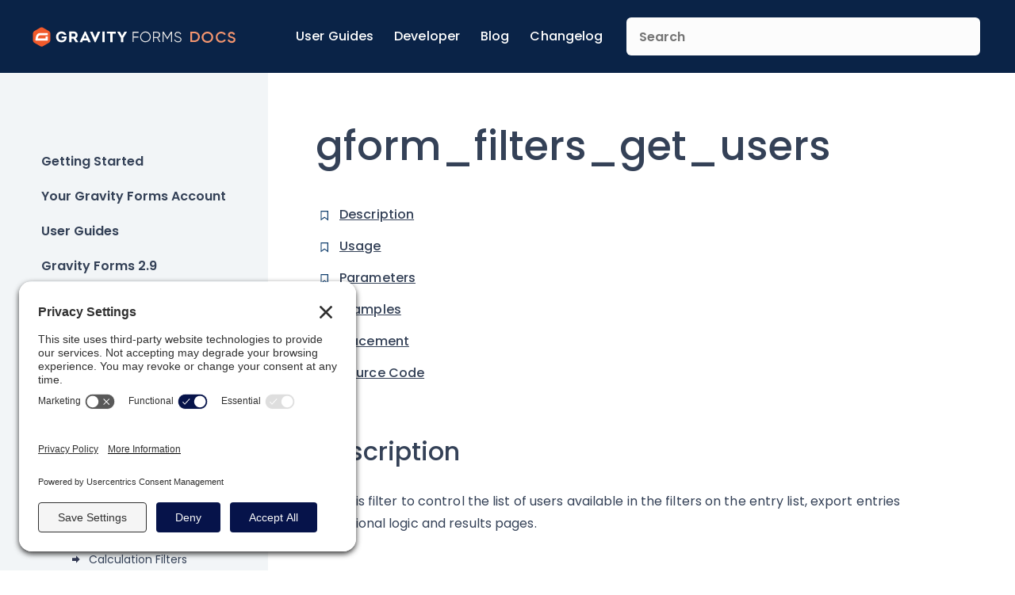

--- FILE ---
content_type: text/html; charset=UTF-8
request_url: https://docs.gravityforms.com/gform_filters_get_users/
body_size: 25996
content:
<html>
	<head>
		<link rel='preconnect' href='//privacy-proxy.usercentrics.eu'><link rel='preload' href='//privacy-proxy.usercentrics.eu/latest/uc-block.bundle.js' as='script'><script type='application/javascript' src='https://privacy-proxy.usercentrics.eu/latest/uc-block.bundle.js'></script><script id='usercentrics-cmp' src='https://app.usercentrics.eu/browser-ui/latest/loader.js' data-settings-id='54HIJOBmwzWls3' async></script><script>uc.setCustomTranslations('https://termageddon.ams3.cdn.digitaloceanspaces.com/translations/');</script>
					<!-- Google Tag Manager -->
			<script>(function(w,d,s,l,i){w[l]=w[l]||[];w[l].push({'gtm.start':
			new Date().getTime(),event:'gtm.js'});var f=d.getElementsByTagName(s)[0],
			j=d.createElement(s),dl=l!='dataLayer'?'&l='+l:'';j.async=true;j.src=
			'https://www.googletagmanager.com/gtm.js?id='+i+dl;f.parentNode.insertBefore(j,f);
			})(window,document,'script','dataLayer','GTM-KK54JGN');</script>
			<!-- End Google Tag Manager -->
		
					<!-- Google tag (gtag.js) -->
			<script async src="https://www.googletagmanager.com/gtag/js?id=G-8RZV6191B7"></script>
			<script>
				window.dataLayer = window.dataLayer || [];
				function gtag(){dataLayer.push(arguments);}
				gtag('js', new Date());

				gtag('config', 'G-8RZV6191B7');
			</script>
			<!-- Google tag (gtag.js) -->
		
					<!-- Plausible Script -->
			<script defer data-domain="docs.gravityforms.com" src="https://plausible.io/js/script.outbound-links.js"></script>
			<script>window.plausible = window.plausible || function() { (window.plausible.q = window.plausible.q || []).push(arguments) }</script>
					
		<meta charset="UTF-8" />
<script type="text/javascript">
/* <![CDATA[ */
var gform;gform||(document.addEventListener("gform_main_scripts_loaded",function(){gform.scriptsLoaded=!0}),document.addEventListener("gform/theme/scripts_loaded",function(){gform.themeScriptsLoaded=!0}),window.addEventListener("DOMContentLoaded",function(){gform.domLoaded=!0}),gform={domLoaded:!1,scriptsLoaded:!1,themeScriptsLoaded:!1,isFormEditor:()=>"function"==typeof InitializeEditor,callIfLoaded:function(o){return!(!gform.domLoaded||!gform.scriptsLoaded||!gform.themeScriptsLoaded&&!gform.isFormEditor()||(gform.isFormEditor()&&console.warn("The use of gform.initializeOnLoaded() is deprecated in the form editor context and will be removed in Gravity Forms 3.1."),o(),0))},initializeOnLoaded:function(o){gform.callIfLoaded(o)||(document.addEventListener("gform_main_scripts_loaded",()=>{gform.scriptsLoaded=!0,gform.callIfLoaded(o)}),document.addEventListener("gform/theme/scripts_loaded",()=>{gform.themeScriptsLoaded=!0,gform.callIfLoaded(o)}),window.addEventListener("DOMContentLoaded",()=>{gform.domLoaded=!0,gform.callIfLoaded(o)}))},hooks:{action:{},filter:{}},addAction:function(o,r,e,t){gform.addHook("action",o,r,e,t)},addFilter:function(o,r,e,t){gform.addHook("filter",o,r,e,t)},doAction:function(o){gform.doHook("action",o,arguments)},applyFilters:function(o){return gform.doHook("filter",o,arguments)},removeAction:function(o,r){gform.removeHook("action",o,r)},removeFilter:function(o,r,e){gform.removeHook("filter",o,r,e)},addHook:function(o,r,e,t,n){null==gform.hooks[o][r]&&(gform.hooks[o][r]=[]);var d=gform.hooks[o][r];null==n&&(n=r+"_"+d.length),gform.hooks[o][r].push({tag:n,callable:e,priority:t=null==t?10:t})},doHook:function(r,o,e){var t;if(e=Array.prototype.slice.call(e,1),null!=gform.hooks[r][o]&&((o=gform.hooks[r][o]).sort(function(o,r){return o.priority-r.priority}),o.forEach(function(o){"function"!=typeof(t=o.callable)&&(t=window[t]),"action"==r?t.apply(null,e):e[0]=t.apply(null,e)})),"filter"==r)return e[0]},removeHook:function(o,r,t,n){var e;null!=gform.hooks[o][r]&&(e=(e=gform.hooks[o][r]).filter(function(o,r,e){return!!(null!=n&&n!=o.tag||null!=t&&t!=o.priority)}),gform.hooks[o][r]=e)}});
/* ]]> */
</script>

		<meta name="viewport" content="width=device-width, initial-scale=1, maximum-scale=1, user-scalable=no, shrink-to-fit=no">

		<!-- favicon goodness -->
		<link rel="apple-touch-icon" sizes="180x180" href="https://docs.gravityforms.com/wp-content/uploads/2024/02/apple-touch-icon.png">
		<link rel="icon" type="image/png" sizes="32x32" href="https://docs.gravityforms.com/wp-content/uploads/2024/02/favicon-32x32-1.png">
		<link rel="icon" type="image/png" sizes="16x16" href="https://docs.gravityforms.com/wp-content/uploads/2024/02/favicon-16x16-1.png">
		<link rel="mask-icon" href="https://docs.gravityforms.com/wp-content/uploads/2024/02/apple-touch-icon.png" color="#f15a2b">
		<meta name="msapplication-TileColor" content="#f15a2b">
		<meta name="theme-color" content="#ffffff">

		<meta name='robots' content='index, follow, max-image-preview:large, max-snippet:-1, max-video-preview:-1' />

	<!-- This site is optimized with the Yoast SEO Premium plugin v26.6.1 (Yoast SEO v26.8) - https://yoast.com/product/yoast-seo-premium-wordpress/ -->
	<title>gform_filters_get_users - Gravity Forms Documentation</title>
	<meta name="description" content="Use this filter to control the list of users available in the filters on the entry list, export entries conditional logic and results pages." />
	<link rel="canonical" href="https://docs.gravityforms.com/gform_filters_get_users/" />
	<meta property="og:locale" content="en_US" />
	<meta property="og:type" content="article" />
	<meta property="og:title" content="gform_filters_get_users" />
	<meta property="og:description" content="Use this filter to control the list of users available in the filters on the entry list, export entries conditional logic and results pages." />
	<meta property="og:url" content="https://docs.gravityforms.com/gform_filters_get_users/" />
	<meta property="og:site_name" content="Gravity Forms Documentation" />
	<meta property="article:published_time" content="2014-05-28T21:45:06+00:00" />
	<meta property="article:modified_time" content="2025-09-26T15:33:27+00:00" />
	<meta property="og:image" content="https://docs.gravityforms.com/wp-content/uploads/2023/08/gf-docs-default-v3.png" />
	<meta property="og:image:width" content="544" />
	<meta property="og:image:height" content="288" />
	<meta property="og:image:type" content="image/png" />
	<meta name="author" content="Justin Pakes" />
	<meta name="twitter:card" content="summary_large_image" />
	<meta name="twitter:creator" content="@gravityforms" />
	<meta name="twitter:site" content="@gravityforms" />
	<meta name="twitter:label1" content="Written by" />
	<meta name="twitter:data1" content="Justin Pakes" />
	<meta name="twitter:label2" content="Est. reading time" />
	<meta name="twitter:data2" content="1 minute" />
	<script type="application/ld+json" class="yoast-schema-graph">{"@context":"https://schema.org","@graph":[{"@type":"Article","@id":"https://docs.gravityforms.com/gform_filters_get_users/#article","isPartOf":{"@id":"https://docs.gravityforms.com/gform_filters_get_users/"},"author":{"name":"Justin Pakes","@id":"https://docs.gravityforms.com/#/schema/person/8a88745ec2ee5bc1bb24eea8634bf376"},"headline":"gform_filters_get_users","datePublished":"2014-05-28T21:45:06+00:00","dateModified":"2025-09-26T15:33:27+00:00","mainEntityOfPage":{"@id":"https://docs.gravityforms.com/gform_filters_get_users/"},"wordCount":82,"publisher":{"@id":"https://docs.gravityforms.com/#organization"},"articleSection":["Conditional Logic Filters","Entry List Filters","Import/Export Filters"],"inLanguage":"en-US"},{"@type":"WebPage","@id":"https://docs.gravityforms.com/gform_filters_get_users/","url":"https://docs.gravityforms.com/gform_filters_get_users/","name":"gform_filters_get_users - Gravity Forms Documentation","isPartOf":{"@id":"https://docs.gravityforms.com/#website"},"datePublished":"2014-05-28T21:45:06+00:00","dateModified":"2025-09-26T15:33:27+00:00","description":"Use this filter to control the list of users available in the filters on the entry list, export entries conditional logic and results pages.","breadcrumb":{"@id":"https://docs.gravityforms.com/gform_filters_get_users/#breadcrumb"},"inLanguage":"en-US","potentialAction":[{"@type":"ReadAction","target":["https://docs.gravityforms.com/gform_filters_get_users/"]}]},{"@type":"BreadcrumbList","@id":"https://docs.gravityforms.com/gform_filters_get_users/#breadcrumb","itemListElement":[{"@type":"ListItem","position":1,"name":"Home","item":"https://docs.gravityforms.com/"},{"@type":"ListItem","position":2,"name":"gform_filters_get_users"}]},{"@type":"WebSite","@id":"https://docs.gravityforms.com/#website","url":"https://docs.gravityforms.com/","name":"Gravity Forms Documentation","description":"","publisher":{"@id":"https://docs.gravityforms.com/#organization"},"potentialAction":[{"@type":"SearchAction","target":{"@type":"EntryPoint","urlTemplate":"https://docs.gravityforms.com/?s={search_term_string}"},"query-input":{"@type":"PropertyValueSpecification","valueRequired":true,"valueName":"search_term_string"}}],"inLanguage":"en-US"},{"@type":"Organization","@id":"https://docs.gravityforms.com/#organization","name":"Gravity Forms","url":"https://docs.gravityforms.com/","logo":{"@type":"ImageObject","inLanguage":"en-US","@id":"https://docs.gravityforms.com/#/schema/logo/image/","url":"https://docs.gravityforms.com/wp-content/uploads/2020/01/gravity-forms-2020-logo-stacked.png","contentUrl":"https://docs.gravityforms.com/wp-content/uploads/2020/01/gravity-forms-2020-logo-stacked.png","width":392,"height":515,"caption":"Gravity Forms"},"image":{"@id":"https://docs.gravityforms.com/#/schema/logo/image/"},"sameAs":["https://x.com/gravityforms","http://@gravityforms.com"]},{"@type":"Person","@id":"https://docs.gravityforms.com/#/schema/person/8a88745ec2ee5bc1bb24eea8634bf376","name":"Justin Pakes","image":{"@type":"ImageObject","inLanguage":"en-US","@id":"https://docs.gravityforms.com/#/schema/person/image/","url":"https://secure.gravatar.com/avatar/791cb5bec00c6dd4bec2e80cf4df9638297207d8f77890c96b6b483be434ecea?s=96&d=mm&r=g","contentUrl":"https://secure.gravatar.com/avatar/791cb5bec00c6dd4bec2e80cf4df9638297207d8f77890c96b6b483be434ecea?s=96&d=mm&r=g","caption":"Justin Pakes"},"url":"https://docs.gravityforms.com/author/pakes/"}]}</script>
	<!-- / Yoast SEO Premium plugin. -->


<link rel='dns-prefetch' href='//fonts.googleapis.com' />
<link rel='dns-prefetch' href='//v0.wordpress.com' />
<link rel="alternate" title="oEmbed (JSON)" type="application/json+oembed" href="https://docs.gravityforms.com/wp-json/oembed/1.0/embed?url=https%3A%2F%2Fdocs.gravityforms.com%2Fgform_filters_get_users%2F" />
<link rel="alternate" title="oEmbed (XML)" type="text/xml+oembed" href="https://docs.gravityforms.com/wp-json/oembed/1.0/embed?url=https%3A%2F%2Fdocs.gravityforms.com%2Fgform_filters_get_users%2F&#038;format=xml" />
<style id='wp-img-auto-sizes-contain-inline-css' type='text/css'>
img:is([sizes=auto i],[sizes^="auto," i]){contain-intrinsic-size:3000px 1500px}
/*# sourceURL=wp-img-auto-sizes-contain-inline-css */
</style>
<style id='wp-emoji-styles-inline-css' type='text/css'>

	img.wp-smiley, img.emoji {
		display: inline !important;
		border: none !important;
		box-shadow: none !important;
		height: 1em !important;
		width: 1em !important;
		margin: 0 0.07em !important;
		vertical-align: -0.1em !important;
		background: none !important;
		padding: 0 !important;
	}
/*# sourceURL=wp-emoji-styles-inline-css */
</style>
<link rel='stylesheet' id='wp-block-library-css' href='https://docs.gravityforms.com/wp-includes/css/dist/block-library/style.min.css?ver=7e056d8747fe51a287441706c727f000' type='text/css' media='all' />
<style id='wp-block-heading-inline-css' type='text/css'>
h1:where(.wp-block-heading).has-background,h2:where(.wp-block-heading).has-background,h3:where(.wp-block-heading).has-background,h4:where(.wp-block-heading).has-background,h5:where(.wp-block-heading).has-background,h6:where(.wp-block-heading).has-background{padding:1.25em 2.375em}h1.has-text-align-left[style*=writing-mode]:where([style*=vertical-lr]),h1.has-text-align-right[style*=writing-mode]:where([style*=vertical-rl]),h2.has-text-align-left[style*=writing-mode]:where([style*=vertical-lr]),h2.has-text-align-right[style*=writing-mode]:where([style*=vertical-rl]),h3.has-text-align-left[style*=writing-mode]:where([style*=vertical-lr]),h3.has-text-align-right[style*=writing-mode]:where([style*=vertical-rl]),h4.has-text-align-left[style*=writing-mode]:where([style*=vertical-lr]),h4.has-text-align-right[style*=writing-mode]:where([style*=vertical-rl]),h5.has-text-align-left[style*=writing-mode]:where([style*=vertical-lr]),h5.has-text-align-right[style*=writing-mode]:where([style*=vertical-rl]),h6.has-text-align-left[style*=writing-mode]:where([style*=vertical-lr]),h6.has-text-align-right[style*=writing-mode]:where([style*=vertical-rl]){rotate:180deg}
/*# sourceURL=https://docs.gravityforms.com/wp-includes/blocks/heading/style.min.css */
</style>
<style id='wp-block-paragraph-inline-css' type='text/css'>
.is-small-text{font-size:.875em}.is-regular-text{font-size:1em}.is-large-text{font-size:2.25em}.is-larger-text{font-size:3em}.has-drop-cap:not(:focus):first-letter{float:left;font-size:8.4em;font-style:normal;font-weight:100;line-height:.68;margin:.05em .1em 0 0;text-transform:uppercase}body.rtl .has-drop-cap:not(:focus):first-letter{float:none;margin-left:.1em}p.has-drop-cap.has-background{overflow:hidden}:root :where(p.has-background){padding:1.25em 2.375em}:where(p.has-text-color:not(.has-link-color)) a{color:inherit}p.has-text-align-left[style*="writing-mode:vertical-lr"],p.has-text-align-right[style*="writing-mode:vertical-rl"]{rotate:180deg}
/*# sourceURL=https://docs.gravityforms.com/wp-includes/blocks/paragraph/style.min.css */
</style>
<style id='wp-block-table-inline-css' type='text/css'>
.wp-block-table{overflow-x:auto}.wp-block-table table{border-collapse:collapse;width:100%}.wp-block-table thead{border-bottom:3px solid}.wp-block-table tfoot{border-top:3px solid}.wp-block-table td,.wp-block-table th{border:1px solid;padding:.5em}.wp-block-table .has-fixed-layout{table-layout:fixed;width:100%}.wp-block-table .has-fixed-layout td,.wp-block-table .has-fixed-layout th{word-break:break-word}.wp-block-table.aligncenter,.wp-block-table.alignleft,.wp-block-table.alignright{display:table;width:auto}.wp-block-table.aligncenter td,.wp-block-table.aligncenter th,.wp-block-table.alignleft td,.wp-block-table.alignleft th,.wp-block-table.alignright td,.wp-block-table.alignright th{word-break:break-word}.wp-block-table .has-subtle-light-gray-background-color{background-color:#f3f4f5}.wp-block-table .has-subtle-pale-green-background-color{background-color:#e9fbe5}.wp-block-table .has-subtle-pale-blue-background-color{background-color:#e7f5fe}.wp-block-table .has-subtle-pale-pink-background-color{background-color:#fcf0ef}.wp-block-table.is-style-stripes{background-color:initial;border-collapse:inherit;border-spacing:0}.wp-block-table.is-style-stripes tbody tr:nth-child(odd){background-color:#f0f0f0}.wp-block-table.is-style-stripes.has-subtle-light-gray-background-color tbody tr:nth-child(odd){background-color:#f3f4f5}.wp-block-table.is-style-stripes.has-subtle-pale-green-background-color tbody tr:nth-child(odd){background-color:#e9fbe5}.wp-block-table.is-style-stripes.has-subtle-pale-blue-background-color tbody tr:nth-child(odd){background-color:#e7f5fe}.wp-block-table.is-style-stripes.has-subtle-pale-pink-background-color tbody tr:nth-child(odd){background-color:#fcf0ef}.wp-block-table.is-style-stripes td,.wp-block-table.is-style-stripes th{border-color:#0000}.wp-block-table.is-style-stripes{border-bottom:1px solid #f0f0f0}.wp-block-table .has-border-color td,.wp-block-table .has-border-color th,.wp-block-table .has-border-color tr,.wp-block-table .has-border-color>*{border-color:inherit}.wp-block-table table[style*=border-top-color] tr:first-child,.wp-block-table table[style*=border-top-color] tr:first-child td,.wp-block-table table[style*=border-top-color] tr:first-child th,.wp-block-table table[style*=border-top-color]>*,.wp-block-table table[style*=border-top-color]>* td,.wp-block-table table[style*=border-top-color]>* th{border-top-color:inherit}.wp-block-table table[style*=border-top-color] tr:not(:first-child){border-top-color:initial}.wp-block-table table[style*=border-right-color] td:last-child,.wp-block-table table[style*=border-right-color] th,.wp-block-table table[style*=border-right-color] tr,.wp-block-table table[style*=border-right-color]>*{border-right-color:inherit}.wp-block-table table[style*=border-bottom-color] tr:last-child,.wp-block-table table[style*=border-bottom-color] tr:last-child td,.wp-block-table table[style*=border-bottom-color] tr:last-child th,.wp-block-table table[style*=border-bottom-color]>*,.wp-block-table table[style*=border-bottom-color]>* td,.wp-block-table table[style*=border-bottom-color]>* th{border-bottom-color:inherit}.wp-block-table table[style*=border-bottom-color] tr:not(:last-child){border-bottom-color:initial}.wp-block-table table[style*=border-left-color] td:first-child,.wp-block-table table[style*=border-left-color] th,.wp-block-table table[style*=border-left-color] tr,.wp-block-table table[style*=border-left-color]>*{border-left-color:inherit}.wp-block-table table[style*=border-style] td,.wp-block-table table[style*=border-style] th,.wp-block-table table[style*=border-style] tr,.wp-block-table table[style*=border-style]>*{border-style:inherit}.wp-block-table table[style*=border-width] td,.wp-block-table table[style*=border-width] th,.wp-block-table table[style*=border-width] tr,.wp-block-table table[style*=border-width]>*{border-style:inherit;border-width:inherit}
/*# sourceURL=https://docs.gravityforms.com/wp-includes/blocks/table/style.min.css */
</style>
<style id='global-styles-inline-css' type='text/css'>
:root{--wp--preset--aspect-ratio--square: 1;--wp--preset--aspect-ratio--4-3: 4/3;--wp--preset--aspect-ratio--3-4: 3/4;--wp--preset--aspect-ratio--3-2: 3/2;--wp--preset--aspect-ratio--2-3: 2/3;--wp--preset--aspect-ratio--16-9: 16/9;--wp--preset--aspect-ratio--9-16: 9/16;--wp--preset--color--black: #000000;--wp--preset--color--cyan-bluish-gray: #abb8c3;--wp--preset--color--white: #ffffff;--wp--preset--color--pale-pink: #f78da7;--wp--preset--color--vivid-red: #cf2e2e;--wp--preset--color--luminous-vivid-orange: #ff6900;--wp--preset--color--luminous-vivid-amber: #fcb900;--wp--preset--color--light-green-cyan: #7bdcb5;--wp--preset--color--vivid-green-cyan: #00d084;--wp--preset--color--pale-cyan-blue: #8ed1fc;--wp--preset--color--vivid-cyan-blue: #0693e3;--wp--preset--color--vivid-purple: #9b51e0;--wp--preset--gradient--vivid-cyan-blue-to-vivid-purple: linear-gradient(135deg,rgb(6,147,227) 0%,rgb(155,81,224) 100%);--wp--preset--gradient--light-green-cyan-to-vivid-green-cyan: linear-gradient(135deg,rgb(122,220,180) 0%,rgb(0,208,130) 100%);--wp--preset--gradient--luminous-vivid-amber-to-luminous-vivid-orange: linear-gradient(135deg,rgb(252,185,0) 0%,rgb(255,105,0) 100%);--wp--preset--gradient--luminous-vivid-orange-to-vivid-red: linear-gradient(135deg,rgb(255,105,0) 0%,rgb(207,46,46) 100%);--wp--preset--gradient--very-light-gray-to-cyan-bluish-gray: linear-gradient(135deg,rgb(238,238,238) 0%,rgb(169,184,195) 100%);--wp--preset--gradient--cool-to-warm-spectrum: linear-gradient(135deg,rgb(74,234,220) 0%,rgb(151,120,209) 20%,rgb(207,42,186) 40%,rgb(238,44,130) 60%,rgb(251,105,98) 80%,rgb(254,248,76) 100%);--wp--preset--gradient--blush-light-purple: linear-gradient(135deg,rgb(255,206,236) 0%,rgb(152,150,240) 100%);--wp--preset--gradient--blush-bordeaux: linear-gradient(135deg,rgb(254,205,165) 0%,rgb(254,45,45) 50%,rgb(107,0,62) 100%);--wp--preset--gradient--luminous-dusk: linear-gradient(135deg,rgb(255,203,112) 0%,rgb(199,81,192) 50%,rgb(65,88,208) 100%);--wp--preset--gradient--pale-ocean: linear-gradient(135deg,rgb(255,245,203) 0%,rgb(182,227,212) 50%,rgb(51,167,181) 100%);--wp--preset--gradient--electric-grass: linear-gradient(135deg,rgb(202,248,128) 0%,rgb(113,206,126) 100%);--wp--preset--gradient--midnight: linear-gradient(135deg,rgb(2,3,129) 0%,rgb(40,116,252) 100%);--wp--preset--font-size--small: 13px;--wp--preset--font-size--medium: 20px;--wp--preset--font-size--large: 36px;--wp--preset--font-size--x-large: 42px;--wp--preset--spacing--20: 0.44rem;--wp--preset--spacing--30: 0.67rem;--wp--preset--spacing--40: 1rem;--wp--preset--spacing--50: 1.5rem;--wp--preset--spacing--60: 2.25rem;--wp--preset--spacing--70: 3.38rem;--wp--preset--spacing--80: 5.06rem;--wp--preset--shadow--natural: 6px 6px 9px rgba(0, 0, 0, 0.2);--wp--preset--shadow--deep: 12px 12px 50px rgba(0, 0, 0, 0.4);--wp--preset--shadow--sharp: 6px 6px 0px rgba(0, 0, 0, 0.2);--wp--preset--shadow--outlined: 6px 6px 0px -3px rgb(255, 255, 255), 6px 6px rgb(0, 0, 0);--wp--preset--shadow--crisp: 6px 6px 0px rgb(0, 0, 0);}:where(.is-layout-flex){gap: 0.5em;}:where(.is-layout-grid){gap: 0.5em;}body .is-layout-flex{display: flex;}.is-layout-flex{flex-wrap: wrap;align-items: center;}.is-layout-flex > :is(*, div){margin: 0;}body .is-layout-grid{display: grid;}.is-layout-grid > :is(*, div){margin: 0;}:where(.wp-block-columns.is-layout-flex){gap: 2em;}:where(.wp-block-columns.is-layout-grid){gap: 2em;}:where(.wp-block-post-template.is-layout-flex){gap: 1.25em;}:where(.wp-block-post-template.is-layout-grid){gap: 1.25em;}.has-black-color{color: var(--wp--preset--color--black) !important;}.has-cyan-bluish-gray-color{color: var(--wp--preset--color--cyan-bluish-gray) !important;}.has-white-color{color: var(--wp--preset--color--white) !important;}.has-pale-pink-color{color: var(--wp--preset--color--pale-pink) !important;}.has-vivid-red-color{color: var(--wp--preset--color--vivid-red) !important;}.has-luminous-vivid-orange-color{color: var(--wp--preset--color--luminous-vivid-orange) !important;}.has-luminous-vivid-amber-color{color: var(--wp--preset--color--luminous-vivid-amber) !important;}.has-light-green-cyan-color{color: var(--wp--preset--color--light-green-cyan) !important;}.has-vivid-green-cyan-color{color: var(--wp--preset--color--vivid-green-cyan) !important;}.has-pale-cyan-blue-color{color: var(--wp--preset--color--pale-cyan-blue) !important;}.has-vivid-cyan-blue-color{color: var(--wp--preset--color--vivid-cyan-blue) !important;}.has-vivid-purple-color{color: var(--wp--preset--color--vivid-purple) !important;}.has-black-background-color{background-color: var(--wp--preset--color--black) !important;}.has-cyan-bluish-gray-background-color{background-color: var(--wp--preset--color--cyan-bluish-gray) !important;}.has-white-background-color{background-color: var(--wp--preset--color--white) !important;}.has-pale-pink-background-color{background-color: var(--wp--preset--color--pale-pink) !important;}.has-vivid-red-background-color{background-color: var(--wp--preset--color--vivid-red) !important;}.has-luminous-vivid-orange-background-color{background-color: var(--wp--preset--color--luminous-vivid-orange) !important;}.has-luminous-vivid-amber-background-color{background-color: var(--wp--preset--color--luminous-vivid-amber) !important;}.has-light-green-cyan-background-color{background-color: var(--wp--preset--color--light-green-cyan) !important;}.has-vivid-green-cyan-background-color{background-color: var(--wp--preset--color--vivid-green-cyan) !important;}.has-pale-cyan-blue-background-color{background-color: var(--wp--preset--color--pale-cyan-blue) !important;}.has-vivid-cyan-blue-background-color{background-color: var(--wp--preset--color--vivid-cyan-blue) !important;}.has-vivid-purple-background-color{background-color: var(--wp--preset--color--vivid-purple) !important;}.has-black-border-color{border-color: var(--wp--preset--color--black) !important;}.has-cyan-bluish-gray-border-color{border-color: var(--wp--preset--color--cyan-bluish-gray) !important;}.has-white-border-color{border-color: var(--wp--preset--color--white) !important;}.has-pale-pink-border-color{border-color: var(--wp--preset--color--pale-pink) !important;}.has-vivid-red-border-color{border-color: var(--wp--preset--color--vivid-red) !important;}.has-luminous-vivid-orange-border-color{border-color: var(--wp--preset--color--luminous-vivid-orange) !important;}.has-luminous-vivid-amber-border-color{border-color: var(--wp--preset--color--luminous-vivid-amber) !important;}.has-light-green-cyan-border-color{border-color: var(--wp--preset--color--light-green-cyan) !important;}.has-vivid-green-cyan-border-color{border-color: var(--wp--preset--color--vivid-green-cyan) !important;}.has-pale-cyan-blue-border-color{border-color: var(--wp--preset--color--pale-cyan-blue) !important;}.has-vivid-cyan-blue-border-color{border-color: var(--wp--preset--color--vivid-cyan-blue) !important;}.has-vivid-purple-border-color{border-color: var(--wp--preset--color--vivid-purple) !important;}.has-vivid-cyan-blue-to-vivid-purple-gradient-background{background: var(--wp--preset--gradient--vivid-cyan-blue-to-vivid-purple) !important;}.has-light-green-cyan-to-vivid-green-cyan-gradient-background{background: var(--wp--preset--gradient--light-green-cyan-to-vivid-green-cyan) !important;}.has-luminous-vivid-amber-to-luminous-vivid-orange-gradient-background{background: var(--wp--preset--gradient--luminous-vivid-amber-to-luminous-vivid-orange) !important;}.has-luminous-vivid-orange-to-vivid-red-gradient-background{background: var(--wp--preset--gradient--luminous-vivid-orange-to-vivid-red) !important;}.has-very-light-gray-to-cyan-bluish-gray-gradient-background{background: var(--wp--preset--gradient--very-light-gray-to-cyan-bluish-gray) !important;}.has-cool-to-warm-spectrum-gradient-background{background: var(--wp--preset--gradient--cool-to-warm-spectrum) !important;}.has-blush-light-purple-gradient-background{background: var(--wp--preset--gradient--blush-light-purple) !important;}.has-blush-bordeaux-gradient-background{background: var(--wp--preset--gradient--blush-bordeaux) !important;}.has-luminous-dusk-gradient-background{background: var(--wp--preset--gradient--luminous-dusk) !important;}.has-pale-ocean-gradient-background{background: var(--wp--preset--gradient--pale-ocean) !important;}.has-electric-grass-gradient-background{background: var(--wp--preset--gradient--electric-grass) !important;}.has-midnight-gradient-background{background: var(--wp--preset--gradient--midnight) !important;}.has-small-font-size{font-size: var(--wp--preset--font-size--small) !important;}.has-medium-font-size{font-size: var(--wp--preset--font-size--medium) !important;}.has-large-font-size{font-size: var(--wp--preset--font-size--large) !important;}.has-x-large-font-size{font-size: var(--wp--preset--font-size--x-large) !important;}
/*# sourceURL=global-styles-inline-css */
</style>

<style id='classic-theme-styles-inline-css' type='text/css'>
/*! This file is auto-generated */
.wp-block-button__link{color:#fff;background-color:#32373c;border-radius:9999px;box-shadow:none;text-decoration:none;padding:calc(.667em + 2px) calc(1.333em + 2px);font-size:1.125em}.wp-block-file__button{background:#32373c;color:#fff;text-decoration:none}
/*# sourceURL=/wp-includes/css/classic-themes.min.css */
</style>
<link rel='stylesheet' id='COMMENTING_BLOCK-css' href='https://docs.gravityforms.com/wp-content/plugins/commenting-feature-premium/admin/assets/js/dist/styles/dashboardeditorStyle.build.min.css?ver=5.1' type='text/css' media='all' />
<link rel='stylesheet' id='request-access-style-css' href='https://docs.gravityforms.com/wp-content/plugins/commenting-feature-premium/admin/assets/js/dist/styles/frontStyle.build.min.css?ver=1304349149' type='text/css' media='' />
<link rel='stylesheet' id='algolia-autocomplete-css' href='https://docs.gravityforms.com/wp-content/plugins/wp-search-with-algolia/css/algolia-autocomplete.css?ver=2.11.1' type='text/css' media='all' />
<link rel='stylesheet' id='fancybox-css' href='https://docs.gravityforms.com/wp-content/themes/gravitydocs/assets/bower_components/fancybox/dist/jquery.fancybox.min.css?ver=2.9.0' type='text/css' media='all' />
<link rel='stylesheet' id='google-fonts-css' href='https://fonts.googleapis.com/css2?family=Poppins:ital,wght@0,100;0,200;0,300;0,400;0,500;0,600;0,700;0,800;0,900;1,100;1,200;1,300;1,400;1,500;1,600;1,700;1,800;1,900&#038;display=swap' type='text/css' media='all' />
<link rel='stylesheet' id='gravitydocs-css' href='https://docs.gravityforms.com/wp-content/themes/gravitydocs/dist/css/main.min.css?ver=1768921885' type='text/css' media='all' />
<script type="text/javascript" src="https://docs.gravityforms.com/wp-content/plugins/stop-user-enumeration/frontend/js/frontend.js?ver=1.7.7" id="stop-user-enumeration-js" defer="defer" data-wp-strategy="defer"></script>
<script type="text/javascript" src="https://docs.gravityforms.com/wp-includes/js/jquery/jquery.min.js?ver=3.7.1" id="jquery-core-js"></script>
<script type="text/javascript" src="https://docs.gravityforms.com/wp-includes/js/jquery/jquery-migrate.min.js?ver=3.4.1" id="jquery-migrate-js"></script>
<script type="text/javascript" src="https://docs.gravityforms.com/wp-content/themes/gravitydocs/assets/bower_components/fancybox/dist/jquery.fancybox.min.js?ver=2.9.0" id="fancybox-js"></script>
<script type="text/javascript" src="https://docs.gravityforms.com/wp-content/themes/gravitydocs/assets/bower_components/toc/dist/toc.min.js?ver=0.98.2" id="toc-js"></script>
<link rel="https://api.w.org/" href="https://docs.gravityforms.com/wp-json/" /><link rel="alternate" title="JSON" type="application/json" href="https://docs.gravityforms.com/wp-json/wp/v2/posts/6586" /><link rel="EditURI" type="application/rsd+xml" title="RSD" href="https://docs.gravityforms.com/xmlrpc.php?rsd" />

<link rel='shortlink' href='https://wp.me/pdGaEa-1Ie' />
<!-- Stream WordPress user activity plugin v4.1.1 -->
		<style>
			.algolia-search-highlight {
				background-color: #fffbcc;
				border-radius: 2px;
				font-style: normal;
			}
		</style>
		<link rel="icon" href="https://docs.gravityforms.com/wp-content/uploads/2021/01/cropped-site-icon-32x32.png" sizes="32x32" />
<link rel="icon" href="https://docs.gravityforms.com/wp-content/uploads/2021/01/cropped-site-icon-192x192.png" sizes="192x192" />
<link rel="apple-touch-icon" href="https://docs.gravityforms.com/wp-content/uploads/2021/01/cropped-site-icon-180x180.png" />
<meta name="msapplication-TileImage" content="https://docs.gravityforms.com/wp-content/uploads/2021/01/cropped-site-icon-270x270.png" />
		<style type="text/css" id="wp-custom-css">
			.wp-block-image img {margin-bottom: 30px;}		</style>
				
<style>
    body,
    h1,
    .gfdocs-search__facet-title{
        color: #344157;
    }

    .gfdocs-site-header,
    .gfdocs-site-footer {
        background-color: #0a2347;
    }

    .gfdocs-site-header__navigation a {
        color: #FFFFFF;
    }

    .gfdocs-site-header__navigation a:hover,
    .gfdocs-site-header__navigation a:focus {
        border-color: #f3956f;
    }

    .gfdocs-menu__item a,
    .gfdocs-menu__item a:visited,
    .gfdocs-menu__item a,
    .gfdocs-card--archive h3,
    #gfdocs-toc li a,
    #gfdocs-toc li a:visited,
    .gfdocs-search__facet .ais-hierarchical-menu--link,
    .gfdocs-search__facet .ais-hierarchical-menu--link:visited {
        color: #344157;
    }

    .gfdocs-content li a,
    .gfdocs-content li a:visited,
    .gfdocs-content p a,
    .gfdocs-content p a:visited,
    table td a,
    table td a:visited {
        color: #f15a29;
    }

    .gfdocs-pagination .page-numbers.current,
    .ais-pagination--item__active a{
        border-color: #344157;
    }

    .gfdocs-card__content h4 a:hover,
    .gfdocs-card__content h4 a:focus,
    .gfdocs-menu__item a:hover,
    .gfdocs-menu__item a:focus,
    .gfdocs-menu__item--active > a,
    .gfdocs-search__facet .ais-hierarchical-menu--link:hover,
    .gfdocs-search__facet .ais-hierarchical-menu--link:focus,
    .gfdocs-card--archive:focus h3,
    .gfdocs-card--archive:hover h3 {
        text-decoration: underline #f3956f;
    }

    .gfdocs-card__tag {
        background-color: #c3fbfc;
        color: #000000;
    }

    .gfdocs-site-footer__copyright,
    .gfdocs-site-footer__return {
        color: #FFFFFF;
    }

    .gfdocs-archive__articles a.gfdocs-card.gfdocs-card--archive {
        background: url(/wp-content/themes/gravitydocs/dist/images/ribbon.svg) 0 15px/15px 15px no-repeat;
    }

    .gfdocs-menu__item--article {
        background: url(/wp-content/themes/gravitydocs/dist/images/ribbon.svg) left 0.5625rem/0.375rem no-repeat;
    }

    .gfdocs-menu__item.gfdocs-menu__item--category:not(.gfdocs-menu__item--top-level):before {
        background: url(/wp-content/themes/gravitydocs/dist/images/arrow-right.svg) center/contain no-repeat;
    }

    .gfdocs-archive__articles.gfdocs-archive__articles--featured a.gfdocs-card.gfdocs-card--archive {
        background: url(/wp-content/themes/gravitydocs/dist/images/arrow-right.svg) 0 15px/15px 15px no-repeat;
    }


</style>
	<link rel='stylesheet' id='gforms_reset_css-css' href='https://docs.gravityforms.com/wp-content/plugins/gravityforms/legacy/css/formreset.min.css?ver=2.9.26' type='text/css' media='all' />
<link rel='stylesheet' id='gforms_formsmain_css-css' href='https://docs.gravityforms.com/wp-content/plugins/gravityforms/legacy/css/formsmain.min.css?ver=2.9.26' type='text/css' media='all' />
<link rel='stylesheet' id='gforms_ready_class_css-css' href='https://docs.gravityforms.com/wp-content/plugins/gravityforms/legacy/css/readyclass.min.css?ver=2.9.26' type='text/css' media='all' />
<link rel='stylesheet' id='gforms_browsers_css-css' href='https://docs.gravityforms.com/wp-content/plugins/gravityforms/legacy/css/browsers.min.css?ver=2.9.26' type='text/css' media='all' />
</head>
	<body class="wp-singular post-template-default single single-post postid-6586 single-format-standard wp-theme-gravitydocs">

					<!-- Google Tag Manager (noscript) -->
			<noscript><iframe src="https://www.googletagmanager.com/ns.html?id=GTM-KK54JGN" height="0" width="0" style="display:none;visibility:hidden"></iframe></noscript>
			<!-- End Google Tag Manager (noscript) -->
		
		<header class="gfdocs-site-header">
			<div class="gfdocs-site-header__container">

									<a href="/" class="gfdocs-site-header__logo">
						<img src="https://docs.gravityforms.com/wp-content/uploads/2023/09/logo.svg" height="0" width="0" alt="Gravity Forms Documentation" />
					</a>
				
									<a href="/" class="gfdocs-site-header__logo gfdocs-site-header__print-logo">
						<img src="https://docs.gravityforms.com/wp-content/uploads/2024/08/gf-print_logo.svg" height="0" width="0" alt="Gravity Forms Documentation" />
					</a>
				
				<div class="menu-header-navigation-container"><ul id="menu-header-navigation" class="gfdocs-site-header__navigation"><li id="menu-item-31957" class="menu-item menu-item-type-taxonomy menu-item-object-category menu-item-31957"><a href="https://docs.gravityforms.com/category/user-guides/">User Guides</a></li>
<li id="menu-item-31958" class="menu-item menu-item-type-taxonomy menu-item-object-category current-post-ancestor menu-item-31958"><a href="https://docs.gravityforms.com/category/developers/">Developer</a></li>
<li id="menu-item-31959" class="menu-item menu-item-type-custom menu-item-object-custom menu-item-31959"><a href="https://www.gravityforms.com/blog/">Blog</a></li>
<li id="menu-item-31960" class="menu-item menu-item-type-custom menu-item-object-custom menu-item-31960"><a href="https://docs.gravityforms.com/gravityforms-change-log/">Changelog</a></li>
</ul></div>
				<form class="gfdocs-site-header__search-form" action="/" method="get">
					<input type="search" name="s" value="" id="search" class="gfdocs-site-header__search-input" placeholder="Search" />
				</form>
			</div>
		</header>

		<div class="gfdocs-site-wrapper">

			<nav class="gfdocs-menu">
				<button class="gfdocs-menu__btn" data-js="sidebar-menu-toggle" aria-expanded="false">
					<span class="screen-reader-text">Toggle Menu</span>
				</button>
				<ul class="gfdocs-menu__list">
							<li class="gfdocs-menu__item gfdocs-menu__item--category gfdocs-menu__item--top-level">
			
		<a href="https://docs.gravityforms.com/category/getting-started/">
			Getting Started		</a>

							</li>
				<li class="gfdocs-menu__item gfdocs-menu__item--category gfdocs-menu__item--top-level">
			
		<a href="https://docs.gravityforms.com/category/your-gravity-forms-account/">
			Your Gravity Forms Account		</a>

							</li>
				<li class="gfdocs-menu__item gfdocs-menu__item--category gfdocs-menu__item--top-level">
			
		<a href="https://docs.gravityforms.com/category/user-guides/">
			User Guides		</a>

							</li>
				<li class="gfdocs-menu__item gfdocs-menu__item--category gfdocs-menu__item--top-level">
			
		<a href="https://docs.gravityforms.com/category/gravity-forms-2-9/">
			Gravity Forms 2.9		</a>

							</li>
				<li class="gfdocs-menu__item gfdocs-menu__item--category gfdocs-menu__item--top-level">
			
		<a href="https://docs.gravityforms.com/category/gravity-forms-2-8/">
			Gravity Forms 2.8		</a>

							</li>
				<li class="gfdocs-menu__item gfdocs-menu__item--category gfdocs-menu__item--top-level">
			
		<a href="https://docs.gravityforms.com/category/add-ons-gravity-forms/">
			Add-Ons		</a>

							</li>
				<li class="gfdocs-menu__item gfdocs-menu__item--category gfdocs-menu__item--top-level gfdocs-menu__item--active">
			
		<a href="https://docs.gravityforms.com/category/developers/">
			Developers		</a>

					
			<ul>
											<li class="gfdocs-menu__item gfdocs-menu__item--category">
			
		<a href="https://docs.gravityforms.com/category/developers/theme-framework/">
			Theme Framework		</a>

							</li>
													<li class="gfdocs-menu__item gfdocs-menu__item--category gfdocs-menu__item--active">
			
		<a href="https://docs.gravityforms.com/category/developers/hooks/">
			Hooks		</a>

					
			<ul>
											<li class="gfdocs-menu__item gfdocs-menu__item--category">
			
		<a href="https://docs.gravityforms.com/category/developers/hooks/actions/">
			Actions		</a>

							</li>
													<li class="gfdocs-menu__item gfdocs-menu__item--category gfdocs-menu__item--active">
			
		<a href="https://docs.gravityforms.com/category/developers/hooks/filters/">
			Filters		</a>

					
			<ul>
											<li class="gfdocs-menu__item gfdocs-menu__item--category">
			
		<a href="https://docs.gravityforms.com/category/developers/hooks/filters/addon-framework-filters/">
			Add-On Framework Filters		</a>

							</li>
													<li class="gfdocs-menu__item gfdocs-menu__item--category">
			
		<a href="https://docs.gravityforms.com/category/developers/hooks/filters/filters-addons/">
			Add-On Filters		</a>

							</li>
													<li class="gfdocs-menu__item gfdocs-menu__item--category">
			
		<a href="https://docs.gravityforms.com/category/developers/hooks/filters/admin-dashboard-filters/">
			Admin Dashboard Filters		</a>

							</li>
													<li class="gfdocs-menu__item gfdocs-menu__item--category">
			
		<a href="https://docs.gravityforms.com/category/developers/hooks/filters/calculation-filters/">
			Calculation Filters		</a>

							</li>
													<li class="gfdocs-menu__item gfdocs-menu__item--category gfdocs-menu__item--active gfdocs-menu__item--current">
			
		<a href="https://docs.gravityforms.com/category/developers/hooks/filters/conditional-logic-filters/">
			Conditional Logic Filters		</a>

					
			<ul>
				
									
		<li class="gfdocs-menu__item gfdocs-menu__item--article">
			<a href="https://docs.gravityforms.com/gform_has_conditional_logic/" title="gform_has_conditional_logic">
				gform_has_conditional_logic			</a>
		</li>

											
		<li class="gfdocs-menu__item gfdocs-menu__item--article">
			<a href="https://docs.gravityforms.com/gform_entry_meta_pre_evaluate_conditional_logic/" title="gform_entry_meta_pre_evaluate_conditional_logic">
				gform_entry_meta_pre_evaluate_conditional_logic			</a>
		</li>

											
		<li class="gfdocs-menu__item gfdocs-menu__item--article gfdocs-menu__item--active gfdocs-menu__item--current">
			<a href="https://docs.gravityforms.com/gform_filters_get_users/" title="gform_filters_get_users">
				gform_filters_get_users			</a>
		</li>

									</ul>

					</li>
													<li class="gfdocs-menu__item gfdocs-menu__item--category">
			
		<a href="https://docs.gravityforms.com/category/developers/hooks/filters/confirmation-filters/">
			Confirmation Filters		</a>

							</li>
													<li class="gfdocs-menu__item gfdocs-menu__item--category">
			
		<a href="https://docs.gravityforms.com/category/developers/hooks/filters/editor-filters/">
			Editor Filters		</a>

							</li>
													<li class="gfdocs-menu__item gfdocs-menu__item--category">
			
		<a href="https://docs.gravityforms.com/category/developers/hooks/filters/entry-list-filters/">
			Entry List Filters		</a>

							</li>
													<li class="gfdocs-menu__item gfdocs-menu__item--category">
			
		<a href="https://docs.gravityforms.com/category/developers/hooks/filters/entry-filters/">
			Entry Filters		</a>

							</li>
													<li class="gfdocs-menu__item gfdocs-menu__item--category">
			
		<a href="https://docs.gravityforms.com/category/developers/hooks/filters/field-filters/">
			Field Filters		</a>

							</li>
													<li class="gfdocs-menu__item gfdocs-menu__item--category">
			
		<a href="https://docs.gravityforms.com/category/developers/hooks/filters/field-framework-filters/">
			Field Framework Filters		</a>

							</li>
													<li class="gfdocs-menu__item gfdocs-menu__item--category">
			
		<a href="https://docs.gravityforms.com/category/developers/hooks/filters/form-component-filters/">
			Form Component Filters		</a>

							</li>
													<li class="gfdocs-menu__item gfdocs-menu__item--category">
			
		<a href="https://docs.gravityforms.com/category/developers/hooks/filters/form-list/">
			Form List Filters		</a>

							</li>
													<li class="gfdocs-menu__item gfdocs-menu__item--category">
			
		<a href="https://docs.gravityforms.com/category/developers/hooks/filters/form-object/">
			Form Object Filters		</a>

							</li>
													<li class="gfdocs-menu__item gfdocs-menu__item--category">
			
		<a href="https://docs.gravityforms.com/category/developers/hooks/filters/form-settings-filters/">
			Form Settings Filters		</a>

							</li>
													<li class="gfdocs-menu__item gfdocs-menu__item--category">
			
		<a href="https://docs.gravityforms.com/category/developers/hooks/filters/importexport-filters/">
			Import/Export Filters		</a>

							</li>
													<li class="gfdocs-menu__item gfdocs-menu__item--category">
			
		<a href="https://docs.gravityforms.com/category/developers/hooks/filters/logging/">
			Logging Filters		</a>

							</li>
													<li class="gfdocs-menu__item gfdocs-menu__item--category">
			
		<a href="https://docs.gravityforms.com/category/developers/hooks/filters/merge-tags/">
			Merge Tag Filters		</a>

							</li>
													<li class="gfdocs-menu__item gfdocs-menu__item--category">
			
		<a href="https://docs.gravityforms.com/category/developers/hooks/filters/notification-filters/">
			Notification Filters		</a>

							</li>
													<li class="gfdocs-menu__item gfdocs-menu__item--category">
			
		<a href="https://docs.gravityforms.com/category/developers/hooks/filters/payment/">
			Payment Filters		</a>

							</li>
													<li class="gfdocs-menu__item gfdocs-menu__item--category">
			
		<a href="https://docs.gravityforms.com/category/developers/hooks/filters/post-creation/">
			Post Creation Filters		</a>

							</li>
													<li class="gfdocs-menu__item gfdocs-menu__item--category">
			
		<a href="https://docs.gravityforms.com/category/developers/hooks/filters/rest-api-v1/">
			REST API v1 Filters		</a>

							</li>
													<li class="gfdocs-menu__item gfdocs-menu__item--category">
			
		<a href="https://docs.gravityforms.com/category/developers/hooks/filters/rest-api-v2/">
			REST API v2 Filters		</a>

							</li>
													<li class="gfdocs-menu__item gfdocs-menu__item--category">
			
		<a href="https://docs.gravityforms.com/category/developers/hooks/filters/rich-text-editor/">
			Rich Text Editor Filters		</a>

							</li>
													<li class="gfdocs-menu__item gfdocs-menu__item--category">
			
		<a href="https://docs.gravityforms.com/category/developers/hooks/filters/save-and-continue/">
			Save and Continue Filters		</a>

							</li>
													<li class="gfdocs-menu__item gfdocs-menu__item--category">
			
		<a href="https://docs.gravityforms.com/category/developers/hooks/filters/script-filters/">
			Script Filters		</a>

							</li>
													<li class="gfdocs-menu__item gfdocs-menu__item--category">
			
		<a href="https://docs.gravityforms.com/category/developers/hooks/filters/styling-filters/">
			Styling/Theme/CSS Filters		</a>

							</li>
													<li class="gfdocs-menu__item gfdocs-menu__item--category">
			
		<a href="https://docs.gravityforms.com/category/developers/hooks/filters/system-status/">
			System Status Filters		</a>

							</li>
													<li class="gfdocs-menu__item gfdocs-menu__item--category">
			
		<a href="https://docs.gravityforms.com/category/developers/hooks/filters/upload-filters/">
			Upload Filters		</a>

							</li>
													<li class="gfdocs-menu__item gfdocs-menu__item--category">
			
		<a href="https://docs.gravityforms.com/category/developers/hooks/filters/validation/">
			Validation Filters		</a>

							</li>
						
									
		<li class="gfdocs-menu__item gfdocs-menu__item--article">
			<a href="https://docs.gravityforms.com/gform_allow_feed_reprocessing/" title="gform_allow_feed_reprocessing">
				gform_allow_feed_reprocessing			</a>
		</li>

									</ul>

					</li>
													<li class="gfdocs-menu__item gfdocs-menu__item--category">
			
		<a href="https://docs.gravityforms.com/category/developers/hooks/javascript/">
			JavaScript		</a>

							</li>
													<li class="gfdocs-menu__item gfdocs-menu__item--category">
			
		<a href="https://docs.gravityforms.com/category/developers/hooks/deprecated/">
			Deprecated		</a>

							</li>
						
							</ul>

					</li>
													<li class="gfdocs-menu__item gfdocs-menu__item--category">
			
		<a href="https://docs.gravityforms.com/category/developers/data-objects/">
			Data Objects		</a>

							</li>
													<li class="gfdocs-menu__item gfdocs-menu__item--category">
			
		<a href="https://docs.gravityforms.com/category/developers/php-api/">
			PHP API		</a>

							</li>
													<li class="gfdocs-menu__item gfdocs-menu__item--category">
			
		<a href="https://docs.gravityforms.com/category/developers/database/">
			Database		</a>

							</li>
													<li class="gfdocs-menu__item gfdocs-menu__item--category">
			
		<a href="https://docs.gravityforms.com/category/developers/tutorials/">
			Developer Snippets		</a>

							</li>
													<li class="gfdocs-menu__item gfdocs-menu__item--category">
			
		<a href="https://docs.gravityforms.com/category/developers/rest-api/">
			REST API		</a>

							</li>
						
							</ul>

					</li>
				<li class="gfdocs-menu__item gfdocs-menu__item--category gfdocs-menu__item--top-level">
			
		<a href="https://docs.gravityforms.com/category/knowledge-base/">
			Knowledge Base		</a>

							</li>
						</ul>
			</nav>

	
<main class="gfdocs-content">

	
		<div class="single-container row" itemscope itemtype="http://schema.org/Article">

			<h1 itemprop="name">gform_filters_get_users</h1>
			
			<div class="gdoc-content">

								<div id="gfdocs-toc">
					<ul><li class='toc-h2'><a href='#h-description'>Description</a></li><li class='toc-h2'><a href='#h-usage'>Usage</a></li><li class='toc-h2'><a href='#h-parameters'>Parameters</a></li><li class='toc-h2'><a href='#h-examples'>Examples</a></li><li class='toc-h2'><a href='#h-placement'>Placement</a></li><li class='toc-h2'><a href='#h-source-code'>Source Code</a></li></ul>				</div>
				
				<div itemprop="articleBody">
					
<h2 class="wp-block-heading" id="h-description">Description</h2>



<p>Use this filter to control the list of users available in the filters on the entry list, export entries conditional logic and results pages.</p>



<h2 class="wp-block-heading" id="h-usage">Usage</h2>


<div class="wp-block-syntaxhighlighter-code "><pre class="brush: php; title: ; notranslate" title="">
add_filter( 'gform_filters_get_users', 'your_function_name' );
</pre></div>


<h2 class="wp-block-heading" id="h-parameters">Parameters</h2>



<figure class="wp-block-table is-style-stripes"><table><thead><tr><th>Parameter</th><th>Type</th><th>Description</th></tr></thead><tbody><tr><td><strong>$args</strong></td><td><a href="https://developer.wordpress.org/reference/functions/get_users/">array</a></td><td>The array of options to use when filtering the users. See the <a href="https://developer.wordpress.org/reference/functions/get_users/">get_users()</a> Function Reference for further details.</td></tr></tbody></table></figure>



<h2 class="wp-block-heading" id="h-examples">Examples</h2>



<p>This example lists only the users from the role &#8220;administrator&#8221;.</p>


<div class="wp-block-syntaxhighlighter-code "><pre class="brush: php; title: ; notranslate" title="">
add_filter( 'gform_filters_get_users', 'filters_get_users_args' );
function filters_get_users_args( $args ) {
    $args&#x5B;'role'] = 'administrator';
    return $args;
}
</pre></div>


<h2 class="wp-block-heading" id="h-placement">Placement</h2>



<p>This code can be used in the <a href="https://developer.wordpress.org/themes/basics/theme-functions/" target="_blank" rel="noreferrer noopener nofollow">functions.php</a> file of the active theme, a custom functions plugin, a custom add-on, or with a code snippets plugin.</p>



<p>See also the PHP section in this article: <a href="https://docs.gravityforms.com/where-do-i-put-this-code/" target="_blank" rel="noreferrer noopener">Where Do I Put This Code?</a></p>



<h2 class="wp-block-heading" id="h-source-code">Source Code</h2>


<div class="wp-block-syntaxhighlighter-code "><pre class="brush: php; title: ; notranslate" title="">
apply_filters( &#039;gform_filters_get_users&#039;, array( &#039;number&#039; =&gt; 200 ) );
</pre></div>


<p><br>This filter is located in GFCommon::get_entry_info_filter_columns() in <em>common.php</em></p>
				</div>

				
				
			</div>

			<footer class="gfdocs-article-footer">

				
                <div class='gf_browser_unknown gform_wrapper gform_legacy_markup_wrapper gform-theme--no-framework' data-form-theme='legacy' data-form-index='0' id='gform_wrapper_1' style='display:none'><form method='post' enctype='multipart/form-data' target='gform_ajax_frame_1' id='gform_1'  action='/gform_filters_get_users/' data-formid='1' novalidate>
                        <div class='gform-body gform_body'><ul id='gform_fields_1' class='gform_fields top_label form_sublabel_below description_below validation_below'><li id="field_1_4" class="gfield gfield--type-honeypot gform_validation_container field_sublabel_below gfield--has-description field_description_below field_validation_below gfield_visibility_visible"  ><label class='gfield_label gform-field-label' for='input_1_4'>Phone</label><div class='ginput_container'><input name='input_4' id='input_1_4' type='text' value='' autocomplete='new-password'/></div><div class='gfield_description' id='gfield_description_1_4'>This field is for validation purposes and should be left unchanged.</div></li><li id="field_1_1" class="gfield gfield--type-radio gfield--type-choice gf_list_inline gf_feedback_thumbs field_sublabel_below gfield--no-description field_description_below field_validation_below gfield_visibility_visible"  ><label class='gfield_label gform-field-label' >Was this article helpful?</label><div class='ginput_container ginput_container_radio'><ul class='gfield_radio' id='input_1_1'>
			<li class='gchoice gchoice_1_1_0'>
				<input name='input_1' type='radio' value='Yes'  id='choice_1_1_0'    />
				<label for='choice_1_1_0' id='label_1_1_0' class='gform-field-label gform-field-label--type-inline'><i class="fa fa-thumbs-o-up" aria-hidden="true"></i></label>
			</li>
			<li class='gchoice gchoice_1_1_1'>
				<input name='input_1' type='radio' value='No'  id='choice_1_1_1'    />
				<label for='choice_1_1_1' id='label_1_1_1' class='gform-field-label gform-field-label--type-inline'><i class="fa fa-thumbs-o-down" aria-hidden="true"></i></label>
			</li></ul></div></li><li id="field_1_2" class="gfield gfield--type-textarea field_sublabel_below gfield--no-description field_description_below field_validation_below gfield_visibility_visible"  ><label class='gfield_label gform-field-label' for='input_1_2'>How we can improve it?</label><div class='ginput_container ginput_container_textarea'><textarea name='input_2' id='input_1_2' class='textarea medium'    placeholder='This documentation feedback form is anonymous, and no reply will be provided. If your issue requires a response, please use the support ticket link below.'  aria-invalid="false"   rows='10' cols='50'></textarea></div></li><li id="field_1_3" class="gfield gfield--type-html gfield_html gfield_html_formatted gfield_no_follows_desc field_sublabel_below gfield--no-description field_description_below field_validation_below gfield_visibility_visible"  ><p>Please <a href='https://www.gravityforms.com/open-support-ticket/' target='_blank'>open a support ticket</a> if you need technical support or want to report a bug. Product feedback, feature and integration requests, and other functionality ideas can be submitted on our <a href='https://www.gravityforms.com/gravity-forms-roadmap/?c=submit-idea' target='_blank'>Product Roadmap page</a>.</p></li></ul></div>
        <div class='gform-footer gform_footer top_label'> <input type='submit' id='gform_submit_button_1' class='gform_button button' onclick='gform.submission.handleButtonClick(this);' data-submission-type='submit' value='Submit'  /> <input type='hidden' name='gform_ajax' value='form_id=1&amp;title=&amp;description=&amp;tabindex=0&amp;theme=legacy&amp;hash=1932b8fe28bc06216157a50541797e92' />
            <input type='hidden' class='gform_hidden' name='gform_submission_method' data-js='gform_submission_method_1' value='iframe' />
            <input type='hidden' class='gform_hidden' name='gform_theme' data-js='gform_theme_1' id='gform_theme_1' value='legacy' />
            <input type='hidden' class='gform_hidden' name='gform_style_settings' data-js='gform_style_settings_1' id='gform_style_settings_1' value='' />
            <input type='hidden' class='gform_hidden' name='is_submit_1' value='1' />
            <input type='hidden' class='gform_hidden' name='gform_submit' value='1' />
            
            <input type='hidden' class='gform_hidden' name='gform_currency' data-currency='USD' value='0JLHU4/JR3V55w2Xid2hs/D78YtFZFq3wzpauK7hnfVXBmqzAtfAsJF+kSbbnwJutmzeHDPHATsiIGr6cJQqbzB0xg3rxMQd5GCwWYpDDd5sHqk=' />
            <input type='hidden' class='gform_hidden' name='gform_unique_id' value='' />
            <input type='hidden' class='gform_hidden' name='state_1' value='WyJbXSIsIjYzNGE4ODQ3MmU5M2E4Njc5Yjc4NmU5YjhiM2IyNDk2Il0=' />
            <input type='hidden' autocomplete='off' class='gform_hidden' name='gform_target_page_number_1' id='gform_target_page_number_1' value='0' />
            <input type='hidden' autocomplete='off' class='gform_hidden' name='gform_source_page_number_1' id='gform_source_page_number_1' value='1' />
            <input type='hidden' name='gform_field_values' value='' />
            
        </div>
                        <p style="display: none !important;" class="akismet-fields-container" data-prefix="ak_"><label>&#916;<textarea name="ak_hp_textarea" cols="45" rows="8" maxlength="100"></textarea></label><input type="hidden" id="ak_js_1" name="ak_js" value="158"/><script>document.getElementById( "ak_js_1" ).setAttribute( "value", ( new Date() ).getTime() );</script></p></form>
                        </div>
		                <iframe style='display:none;width:0px;height:0px;' src='about:blank' name='gform_ajax_frame_1' id='gform_ajax_frame_1' title='This iframe contains the logic required to handle Ajax powered Gravity Forms.'></iframe>
		                <script type="text/javascript">
/* <![CDATA[ */
 gform.initializeOnLoaded( function() {gformInitSpinner( 1, 'https://docs.gravityforms.com/wp-content/plugins/gravityforms/images/spinner.svg', true );jQuery('#gform_ajax_frame_1').on('load',function(){var contents = jQuery(this).contents().find('*').html();var is_postback = contents.indexOf('GF_AJAX_POSTBACK') >= 0;if(!is_postback){return;}var form_content = jQuery(this).contents().find('#gform_wrapper_1');var is_confirmation = jQuery(this).contents().find('#gform_confirmation_wrapper_1').length > 0;var is_redirect = contents.indexOf('gformRedirect(){') >= 0;var is_form = form_content.length > 0 && ! is_redirect && ! is_confirmation;var mt = parseInt(jQuery('html').css('margin-top'), 10) + parseInt(jQuery('body').css('margin-top'), 10) + 100;if(is_form){form_content.find('form').css('opacity', 0);jQuery('#gform_wrapper_1').html(form_content.html());if(form_content.hasClass('gform_validation_error')){jQuery('#gform_wrapper_1').addClass('gform_validation_error');} else {jQuery('#gform_wrapper_1').removeClass('gform_validation_error');}setTimeout( function() { /* delay the scroll by 50 milliseconds to fix a bug in chrome */  }, 50 );if(window['gformInitDatepicker']) {gformInitDatepicker();}if(window['gformInitPriceFields']) {gformInitPriceFields();}var current_page = jQuery('#gform_source_page_number_1').val();gformInitSpinner( 1, 'https://docs.gravityforms.com/wp-content/plugins/gravityforms/images/spinner.svg', true );jQuery(document).trigger('gform_page_loaded', [1, current_page]);window['gf_submitting_1'] = false;}else if(!is_redirect){var confirmation_content = jQuery(this).contents().find('.GF_AJAX_POSTBACK').html();if(!confirmation_content){confirmation_content = contents;}jQuery('#gform_wrapper_1').replaceWith(confirmation_content);jQuery(document).trigger('gform_confirmation_loaded', [1]);window['gf_submitting_1'] = false;wp.a11y.speak(jQuery('#gform_confirmation_message_1').text());}else{jQuery('#gform_1').append(contents);if(window['gformRedirect']) {gformRedirect();}}jQuery(document).trigger("gform_pre_post_render", [{ formId: "1", currentPage: "current_page", abort: function() { this.preventDefault(); } }]);        if (event && event.defaultPrevented) {                return;        }        const gformWrapperDiv = document.getElementById( "gform_wrapper_1" );        if ( gformWrapperDiv ) {            const visibilitySpan = document.createElement( "span" );            visibilitySpan.id = "gform_visibility_test_1";            gformWrapperDiv.insertAdjacentElement( "afterend", visibilitySpan );        }        const visibilityTestDiv = document.getElementById( "gform_visibility_test_1" );        let postRenderFired = false;        function triggerPostRender() {            if ( postRenderFired ) {                return;            }            postRenderFired = true;            gform.core.triggerPostRenderEvents( 1, current_page );            if ( visibilityTestDiv ) {                visibilityTestDiv.parentNode.removeChild( visibilityTestDiv );            }        }        function debounce( func, wait, immediate ) {            var timeout;            return function() {                var context = this, args = arguments;                var later = function() {                    timeout = null;                    if ( !immediate ) func.apply( context, args );                };                var callNow = immediate && !timeout;                clearTimeout( timeout );                timeout = setTimeout( later, wait );                if ( callNow ) func.apply( context, args );            };        }        const debouncedTriggerPostRender = debounce( function() {            triggerPostRender();        }, 200 );        if ( visibilityTestDiv && visibilityTestDiv.offsetParent === null ) {            const observer = new MutationObserver( ( mutations ) => {                mutations.forEach( ( mutation ) => {                    if ( mutation.type === 'attributes' && visibilityTestDiv.offsetParent !== null ) {                        debouncedTriggerPostRender();                        observer.disconnect();                    }                });            });            observer.observe( document.body, {                attributes: true,                childList: false,                subtree: true,                attributeFilter: [ 'style', 'class' ],            });        } else {            triggerPostRender();        }    } );} ); 
/* ]]> */
</script>
				<p class="gfdocs-article-footer__modified">
					Last modified: September 26, 2025				</p>

			</footer>

		</div>

	</main>

</div>

		<footer class="gfdocs-site-footer">
			<div class="gfdocs-site-footer__container">
				<p class="gfdocs-site-footer__copyright">
					&copy; Copyright 2008 - 2026 Rocketgenius, Inc				</p>
				<a class="gfdocs-site-footer__return" href="javascript:UC_UI.showSecondLayer();" id="usercentrics-psl">Privacy Settings</a>
				<a class="gfdocs-site-footer__return" href="https://www.gravityforms.com">
					Return to Gravity Forms				</a>
			</div>
		</footer>

		<script type="speculationrules">
{"prefetch":[{"source":"document","where":{"and":[{"href_matches":"/*"},{"not":{"href_matches":["/wp-*.php","/wp-admin/*","/wp-content/uploads/*","/wp-content/*","/wp-content/plugins/*","/wp-content/themes/gravitydocs/*","/*\\?(.+)"]}},{"not":{"selector_matches":"a[rel~=\"nofollow\"]"}},{"not":{"selector_matches":".no-prefetch, .no-prefetch a"}}]},"eagerness":"conservative"}]}
</script>
<script type="text/javascript">var algolia = {"debug":false,"application_id":"IGVGLF016G","search_api_key":"247e2431fa63c62d0e294c242e4412e2","powered_by_enabled":true,"insights_enabled":false,"search_hits_per_page":"10","query":"","indices":{"searchable_posts":{"name":"wp_searchable_posts","id":"searchable_posts","enabled":true,"replicas":[]},"posts_post":{"name":"wp_posts_post","id":"posts_post","enabled":true,"replicas":[]},"terms_category":{"name":"wp_terms_category","id":"terms_category","enabled":true,"replicas":[]}},"autocomplete":{"sources":[{"index_id":"posts_post","index_name":"wp_posts_post","label":"User guides & help documentation","admin_name":"Posts","position":10,"max_suggestions":10,"tmpl_suggestion":"autocomplete-post-suggestion","enabled":true},{"index_id":"terms_category","index_name":"wp_terms_category","label":"Documentation Categories","admin_name":"Categories","position":20,"max_suggestions":5,"tmpl_suggestion":"autocomplete-term-suggestion","enabled":true},{"index_id":"posts_post","index_name":"blog_posts_post","label":"Gravity Blog","admin_name":"Blog posts","position":"15","max_suggestions":"3","tmpl_suggestion":"autocomplete-post-suggestion","enabled":"true"}],"input_selector":"input[name='s']:not(.no-autocomplete):not(#adminbar-search)"}};</script>
<script type="text/html" id="tmpl-autocomplete-header">
	<div class="autocomplete-header">
		<div class="autocomplete-header-title">{{{ data.label }}}</div>
		<div class="clear"></div>
	</div>
</script>

<script type="text/html" id="tmpl-autocomplete-post-suggestion">
	<a
		class="suggestion-link"
		href="{{ data.permalink }}"
		title="{{ data.post_title }}"
		target="{{ isDocs( data.permalink ) ? '_self' : '_blank' }}">
		<# if ( data.images.thumbnail ) { #>
			<img class="suggestion-post-thumbnail" src="{{ data.images.thumbnail.url }}" alt="{{ data.post_title }}">
		<# } #>
		<div class="suggestion-post-attributes">
			<span class="suggestion-post-title">
				{{{ data._highlightResult.post_title.value }}}
				<# if ( ! isDocs( data.permalink ) ) { #>
					<span class="gfdocs-svg-icon">&nbsp;<svg xmlns="http://www.w3.org/2000/svg" width="1em" height="1em" viewBox="0 0 20 20"><path fill="currentColor" d="M9 3h8v8l-2-1V6.92l-5.6 5.59l-1.41-1.41L14.08 5H10zm3 12v-3l2-2v7H3V6h8L9 8H5v7z"/></svg></span>
				<# } #>
			</span>

			<# if ( data._snippetResult['content'] ) { #>
				<span class="suggestion-post-content">{{{ data._snippetResult['content'].value }}}</span>
			<# } #>
		</div>
			</a>
</script>

<script type="text/html" id="tmpl-autocomplete-term-suggestion">
	<a class="suggestion-link" href="{{ data.permalink }}" title="{{ data.name }}">
		<svg viewBox="0 0 21 21" width="21" height="21">
			<svg width="21" height="21" viewBox="0 0 21 21">
				<path
					d="M4.662 8.72l-1.23 1.23c-.682.682-.68 1.792.004 2.477l5.135 5.135c.7.693 1.8.688 2.48.005l1.23-1.23 5.35-5.346c.31-.31.54-.92.51-1.36l-.32-4.29c-.09-1.09-1.05-2.06-2.15-2.14l-4.3-.33c-.43-.03-1.05.2-1.36.51l-.79.8-2.27 2.28-2.28 2.27zm9.826-.98c.69 0 1.25-.56 1.25-1.25s-.56-1.25-1.25-1.25-1.25.56-1.25 1.25.56 1.25 1.25 1.25z"
					fill-rule="evenodd"></path>
			</svg>
		</svg>
		<span class="suggestion-post-title">{{{ data._highlightResult.name.value }}}</span>
		<span class="suggestion-post-content suggestion-terms" id="category_{{{ data.term_id }}}" data-term_id="{{{ data.term_id }}}"></span>
	</a>
</script>

<script type="text/html" id="tmpl-autocomplete-user-suggestion">
	<a class="suggestion-link user-suggestion-link" href="{{ data.posts_url }}" title="{{ data.display_name }}">
		<# if ( data.avatar_url ) { #>
			<img class="suggestion-user-thumbnail" src="{{ data.avatar_url }}" alt="{{ data.display_name }}">
		<# } #>
		<span class="suggestion-post-title">{{{ data._highlightResult.display_name.value }}}</span>
	</a>
</script>

<script type="text/html" id="tmpl-autocomplete-footer">
	<div class="autocomplete-footer">
		<div class="autocomplete-footer-branding">
			<a href="#" class="algolia-powered-by-link" title="Algolia">
				<svg width="150px" height="25px" viewBox="0 0 572 64"><path fill="#36395A" d="M16 48.3c-3.4 0-6.3-.6-8.7-1.7A12.4 12.4 0 0 1 1.9 42C.6 40 0 38 0 35.4h6.5a6.7 6.7 0 0 0 3.9 6c1.4.7 3.3 1.1 5.6 1.1 2.2 0 4-.3 5.4-1a7 7 0 0 0 3-2.4 6 6 0 0 0 1-3.4c0-1.5-.6-2.8-1.9-3.7-1.3-1-3.3-1.6-5.9-1.8l-4-.4c-3.7-.3-6.6-1.4-8.8-3.4a10 10 0 0 1-3.3-7.9c0-2.4.6-4.6 1.8-6.4a12 12 0 0 1 5-4.3c2.2-1 4.7-1.6 7.5-1.6s5.5.5 7.6 1.6a12 12 0 0 1 5 4.4c1.2 1.8 1.8 4 1.8 6.7h-6.5a6.4 6.4 0 0 0-3.5-5.9c-1-.6-2.6-1-4.4-1s-3.2.3-4.4 1c-1.1.6-2 1.4-2.6 2.4-.5 1-.8 2-.8 3.1a5 5 0 0 0 1.5 3.6c1 1 2.6 1.7 4.7 1.9l4 .3c2.8.2 5.2.8 7.2 1.8 2.1 1 3.7 2.2 4.9 3.8a9.7 9.7 0 0 1 1.7 5.8c0 2.5-.7 4.7-2 6.6a13 13 0 0 1-5.6 4.4c-2.4 1-5.2 1.6-8.4 1.6Zm35.6 0c-2.6 0-4.8-.4-6.7-1.3a13 13 0 0 1-4.7-3.5 17.1 17.1 0 0 1-3.6-10.4v-1c0-2 .3-3.8 1-5.6a13 13 0 0 1 7.3-8.3 15 15 0 0 1 6.3-1.4A13.2 13.2 0 0 1 64 24.3c1 2.2 1.6 4.6 1.6 7.2V34H39.4v-4.3h21.8l-1.8 2.2c0-2-.3-3.7-.9-5.1a7.3 7.3 0 0 0-2.7-3.4c-1.2-.7-2.7-1.1-4.6-1.1s-3.4.4-4.7 1.3a8 8 0 0 0-2.9 3.6c-.6 1.5-.9 3.3-.9 5.4 0 2 .3 3.7 1 5.3a7.9 7.9 0 0 0 2.8 3.7c1.3.8 3 1.3 5 1.3s3.8-.5 5.1-1.3c1.3-1 2.1-2 2.4-3.2h6a11.8 11.8 0 0 1-7 8.7 16 16 0 0 1-6.4 1.2ZM80 48c-2.2 0-4-.3-5.7-1a8.4 8.4 0 0 1-3.7-3.3 9.7 9.7 0 0 1-1.3-5.2c0-2 .5-3.8 1.5-5.2a9 9 0 0 1 4.3-3.1c1.8-.7 4-1 6.7-1H89v4.1h-7.5c-2 0-3.4.5-4.4 1.4-1 1-1.6 2.1-1.6 3.6s.5 2.7 1.6 3.6c1 1 2.5 1.4 4.4 1.4 1.1 0 2.2-.2 3.2-.7 1-.4 1.9-1 2.6-2 .6-1 1-2.4 1-4.2l1.7 2.1c-.2 2-.7 3.8-1.5 5.2a9 9 0 0 1-3.4 3.3 12 12 0 0 1-5.3 1Zm9.5-.7v-8.8h-1v-10c0-1.8-.5-3.2-1.4-4.1-1-1-2.4-1.4-4.2-1.4a142.9 142.9 0 0 0-10.2.4v-5.6a74.8 74.8 0 0 1 8.6-.4c3 0 5.5.4 7.5 1.2s3.4 2 4.4 3.6c1 1.7 1.4 4 1.4 6.7v18.4h-5Zm12.9 0V17.8h5v12.3h-.2c0-4.2 1-7.4 2.8-9.5a11 11 0 0 1 8.3-3.1h1v5.6h-2a9 9 0 0 0-6.3 2.2c-1.5 1.5-2.2 3.6-2.2 6.4v15.6h-6.4Zm34.4 1a15 15 0 0 1-6.6-1.3c-1.9-.9-3.4-2-4.7-3.5a15.5 15.5 0 0 1-2.7-5c-.6-1.7-1-3.6-1-5.4v-1c0-2 .4-3.8 1-5.6a15 15 0 0 1 2.8-4.9c1.3-1.5 2.8-2.6 4.6-3.5a16.4 16.4 0 0 1 13.3.2c2 1 3.5 2.3 4.8 4a12 12 0 0 1 2 6H144c-.2-1.6-1-3-2.2-4.1a7.5 7.5 0 0 0-5.2-1.7 8 8 0 0 0-4.7 1.3 8 8 0 0 0-2.8 3.6 13.8 13.8 0 0 0 0 10.3c.6 1.5 1.5 2.7 2.8 3.6s2.8 1.3 4.8 1.3c1.5 0 2.7-.2 3.8-.8a7 7 0 0 0 2.6-2c.7-1 1-2 1.2-3.2h6.2a11 11 0 0 1-2 6.2 15.1 15.1 0 0 1-11.8 5.5Zm19.7-1v-40h6.4V31h-1.3c0-3 .4-5.5 1.1-7.6a9.7 9.7 0 0 1 3.5-4.8A9.9 9.9 0 0 1 172 17h.3c3.5 0 6 1.1 7.9 3.5 1.7 2.3 2.6 5.7 2.6 10v16.8h-6.4V29.6c0-2.1-.6-3.8-1.8-5a6.4 6.4 0 0 0-4.8-1.8c-2 0-3.7.7-5 2a7.8 7.8 0 0 0-1.9 5.5v17h-6.4Zm63.8 1a12.2 12.2 0 0 1-10.9-6.2 19 19 0 0 1-1.8-7.3h1.4v12.5h-5.1v-40h6.4v19.8l-2 3.5c.2-3.1.8-5.7 1.9-7.7a11 11 0 0 1 4.4-4.5c1.8-1 3.9-1.5 6.1-1.5a13.4 13.4 0 0 1 12.8 9.1c.7 1.9 1 3.8 1 6v1c0 2.2-.3 4.1-1 6a13.6 13.6 0 0 1-13.2 9.4Zm-1.2-5.5a8.4 8.4 0 0 0 7.9-5c.7-1.5 1.1-3.3 1.1-5.3s-.4-3.8-1.1-5.3a8.7 8.7 0 0 0-3.2-3.6 9.6 9.6 0 0 0-9.2-.2 8.5 8.5 0 0 0-3.3 3.2c-.8 1.4-1.3 3-1.3 5v2.3a9 9 0 0 0 1.3 4.8 9 9 0 0 0 3.4 3c1.4.7 2.8 1 4.4 1Zm27.3 3.9-10-28.9h6.5l9.5 28.9h-6Zm-7.5 12.2v-5.7h4.9c1 0 2-.1 2.9-.4a4 4 0 0 0 2-1.4c.4-.7.9-1.6 1.2-2.7l8.6-30.9h6.2l-9.3 32.4a14 14 0 0 1-2.5 5 8.9 8.9 0 0 1-4 2.8c-1.5.6-3.4.9-5.6.9h-4.4Zm9-12.2v-5.2h6.4v5.2H248Z"></path><path fill="#003DFF" d="M534.4 9.1H528a.8.8 0 0 1-.7-.7V1.8c0-.4.2-.7.6-.8l6.5-1c.4 0 .8.2.9.6v7.8c0 .4-.4.7-.8.7zM428 35.2V.8c0-.5-.3-.8-.7-.8h-.2l-6.4 1c-.4 0-.7.4-.7.8v35c0 1.6 0 11.8 12.3 12.2.5 0 .8-.4.8-.8V43c0-.4-.3-.7-.6-.8-4.5-.5-4.5-6-4.5-7zm106.5-21.8H528c-.4 0-.7.4-.7.8v34c0 .4.3.8.7.8h6.5c.4 0 .8-.4.8-.8v-34c0-.5-.4-.8-.8-.8zm-17.7 21.8V.8c0-.5-.3-.8-.8-.8l-6.5 1c-.4 0-.7.4-.7.8v35c0 1.6 0 11.8 12.3 12.2.4 0 .8-.4.8-.8V43c0-.4-.3-.7-.7-.8-4.4-.5-4.4-6-4.4-7zm-22.2-20.6a16.5 16.5 0 0 1 8.6 9.3c.8 2.2 1.3 4.8 1.3 7.5a19.4 19.4 0 0 1-4.6 12.6 14.8 14.8 0 0 1-5.2 3.6c-2 .9-5.2 1.4-6.8 1.4a21 21 0 0 1-6.7-1.4 15.4 15.4 0 0 1-8.6-9.3 21.3 21.3 0 0 1 0-14.4 15.2 15.2 0 0 1 8.6-9.3c2-.8 4.3-1.2 6.7-1.2s4.6.4 6.7 1.2zm-6.7 27.6c2.7 0 4.7-1 6.2-3s2.2-4.3 2.2-7.8-.7-6.3-2.2-8.3-3.5-3-6.2-3-4.7 1-6.1 3c-1.5 2-2.2 4.8-2.2 8.3s.7 5.8 2.2 7.8 3.5 3 6.2 3zm-88.8-28.8c-6.2 0-11.7 3.3-14.8 8.2a18.6 18.6 0 0 0 4.8 25.2c1.8 1.2 4 1.8 6.2 1.7s.1 0 .1 0h.9c4.2-.7 8-4 9.1-8.1v7.4c0 .4.3.7.8.7h6.4a.7.7 0 0 0 .7-.7V14.2c0-.5-.3-.8-.7-.8h-13.5zm6.3 26.5a9.8 9.8 0 0 1-5.7 2h-.5a10 10 0 0 1-9.2-14c1.4-3.7 5-6.3 9-6.3h6.4v18.3zm152.3-26.5h13.5c.5 0 .8.3.8.7v33.7c0 .4-.3.7-.8.7h-6.4a.7.7 0 0 1-.8-.7v-7.4c-1.2 4-4.8 7.4-9 8h-.1a4.2 4.2 0 0 1-.5.1h-.9a10.3 10.3 0 0 1-7-2.6c-4-3.3-6.5-8.4-6.5-14.2 0-3.7 1-7.2 3-10 3-5 8.5-8.3 14.7-8.3zm.6 28.4c2.2-.1 4.2-.6 5.7-2V21.7h-6.3a9.8 9.8 0 0 0-9 6.4 10.2 10.2 0 0 0 9.1 13.9h.5zM452.8 13.4c-6.2 0-11.7 3.3-14.8 8.2a18.5 18.5 0 0 0 3.6 24.3 10.4 10.4 0 0 0 13 .6c2.2-1.5 3.8-3.7 4.5-6.1v7.8c0 2.8-.8 5-2.2 6.3-1.5 1.5-4 2.2-7.5 2.2l-6-.3c-.3 0-.7.2-.8.5l-1.6 5.5c-.1.4.1.8.5 1h.1c2.8.4 5.5.6 7 .6 6.3 0 11-1.4 14-4.1 2.7-2.5 4.2-6.3 4.5-11.4V14.2c0-.5-.4-.8-.8-.8h-13.5zm6.3 8.2v18.3a9.6 9.6 0 0 1-5.6 2h-1a10.3 10.3 0 0 1-8.8-14c1.4-3.7 5-6.3 9-6.3h6.4zM291 31.5A32 32 0 0 1 322.8 0h30.8c.6 0 1.2.5 1.2 1.2v61.5c0 1.1-1.3 1.7-2.2 1l-19.2-17a18 18 0 0 1-11 3.4 18.1 18.1 0 1 1 18.2-14.8c-.1.4-.5.7-.9.6-.1 0-.3 0-.4-.2l-3.8-3.4c-.4-.3-.6-.8-.7-1.4a12 12 0 1 0-2.4 8.3c.4-.4 1-.5 1.6-.2l14.7 13.1v-46H323a26 26 0 1 0 10 49.7c.8-.4 1.6-.2 2.3.3l3 2.7c.3.2.3.7 0 1l-.2.2a32 32 0 0 1-47.2-28.6z"></path></svg>
			</a>
		</div>
	</div>
</script>

<script type="text/html" id="tmpl-autocomplete-empty">
	<div class="autocomplete-empty">
		No results matched your query 		<span class="empty-query">"{{ data.query }}"</span>
	</div>
</script>

<script type="text/javascript">
	/* Check if the domain is a docs domain */
	function isDocs ( domain ) {
		const url = new URL( domain );
		return url.host.includes( 'docs.' );
	}

	/* Adds the term breadcrumbs to the dropdown */
	function getTermBreadcrumbs ( id ) {
		let termItem = document.getElementById( 'category_' + id );

		if ( termItem === null || categories_list[id] === undefined ) {
			return;
		}

		termItem.innerHTML = categories_list[id];
	}

	window.addEventListener('load', function () {

		/* Initialize Algolia client */
		var client = algoliasearch( algolia.application_id, algolia.search_api_key );

		/**
		 * Algolia hits source method.
		 *
		 * This method defines a custom source to use with autocomplete.js.
		 *
		 * @param object $index Algolia index object.
		 * @param object $params Options object to use in search.
		 */
		var algoliaHitsSource = function( index, params ) {
			return function( query, callback ) {
				index
				.search( query, params )
				.then( function( response ) {
					callback( response.hits, response );
				})
				.catch( function( error ) {
					callback( [] );
				});
			}
		}

		/* Setup autocomplete.js sources */
		var sources = [];
		algolia.autocomplete.sources.forEach( function( config, i ) {
			var suggestion_template = wp.template( config[ 'tmpl_suggestion' ] );
			sources.push( {
				source: algoliaHitsSource( client.initIndex( config[ 'index_name' ] ), {
					hitsPerPage: config[ 'max_suggestions' ],
					attributesToSnippet: [
						'content:5'
					],
					highlightPreTag: '__ais-highlight__',
					highlightPostTag: '__/ais-highlight__'
				} ),
				templates: {
					header: function () {
						return wp.template( 'autocomplete-header' )( {
							label: _.escape( config[ 'label' ] )
						} );
					},
					suggestion: function ( hit ) {
						if ( hit.escaped === true ) {
							return suggestion_template( hit );
						}
						hit.escaped = true;

						for ( var key in hit._highlightResult ) {
							/* We do not deal with arrays. */
							if ( typeof hit._highlightResult[ key ].value !== 'string' ) {
								continue;
							}
							hit._highlightResult[ key ].value = _.escape( hit._highlightResult[ key ].value );
							hit._highlightResult[ key ].value = hit._highlightResult[ key ].value.replace( /__ais-highlight__/g, '<em>' ).replace( /__\/ais-highlight__/g, '</em>' );
						}

						for ( var key in hit._snippetResult ) {
							/* We do not deal with arrays. */
							if ( typeof hit._snippetResult[ key ].value !== 'string' ) {
								continue;
							}

							hit._snippetResult[ key ].value = _.escape( hit._snippetResult[ key ].value );
							hit._snippetResult[ key ].value = hit._snippetResult[ key ].value.replace( /__ais-highlight__/g, '<em>' ).replace( /__\/ais-highlight__/g, '</em>' );
						}

						return suggestion_template( hit );
					}
				}
			} );
		} );

		/* Setup dropdown menus */
		document.querySelectorAll( algolia.autocomplete.input_selector ).forEach( ( element ) => {

			var config = {
				debug: algolia.debug,
				hint: false,
				openOnFocus: true,
				appendTo: 'body',
				templates: {
					empty: wp.template( 'autocomplete-empty' )
				}
			};

			if ( algolia.powered_by_enabled ) {
				config.templates.footer = wp.template( 'autocomplete-footer' );
			}

			/* Instantiate autocomplete.js */
			var autocomplete = algoliaAutocomplete( element, config, sources );

			/* Add terms breadcrumbs on the dropdown */
			autocomplete.on( 'autocomplete:shown', ( el ) => {
				document.querySelectorAll( '.suggestion-terms' ).forEach( ( el ) => {
					getTermBreadcrumbs( el.getAttribute( 'data-term_id' ) );
				} );
			} );

			/* Access the selected item on enter */
			autocomplete.on( 'autocomplete:selected', function( event, suggestion, dataset, context ) {
				if ( suggestion.permalink ) {
					window.location = suggestion.permalink;
				}
			} );
		} );

		var algoliaPoweredLink = document.querySelector( '.algolia-powered-by-link' );
		if ( algoliaPoweredLink ) {
			algoliaPoweredLink.addEventListener( 'click', function( e ) {
				e.preventDefault();
				window.location = "https://www.algolia.com/?utm_source=WordPress&utm_medium=extension&utm_content=" + window.location.hostname + "&utm_campaign=poweredby";
			} );
		}
	});

	
	const categories_list = {"175":"Home&nbsp; <small>><\/small> &nbsp;Getting Started","178":"Home&nbsp; <small>><\/small> &nbsp;Add-Ons&nbsp; <small>><\/small> &nbsp;PayPal Add-Ons&nbsp; <small>><\/small> &nbsp;PayPal Legacy Add-Ons&nbsp; <small>><\/small> &nbsp;PayPal Payments Pro Add-On","193":"Home&nbsp; <small>><\/small> &nbsp;User Guides&nbsp; <small>><\/small> &nbsp;Standard Fields","197":"Home&nbsp; <small>><\/small> &nbsp;Developers&nbsp; <small>><\/small> &nbsp;PHP API&nbsp; <small>><\/small> &nbsp;Add-On Framework&nbsp; <small>><\/small> &nbsp;Classes","301":"Home&nbsp; <small>><\/small> &nbsp;Developers&nbsp; <small>><\/small> &nbsp;PHP API&nbsp; <small>><\/small> &nbsp;Field Framework&nbsp; <small>><\/small> &nbsp;Field Classes","306":"Home&nbsp; <small>><\/small> &nbsp;User Guides&nbsp; <small>><\/small> &nbsp;Design and Layout&nbsp; <small>><\/small> &nbsp;CSS Selectors&nbsp; <small>><\/small> &nbsp;Standard Fields","340":"Home&nbsp; <small>><\/small> &nbsp;Developers&nbsp; <small>><\/small> &nbsp;Hooks&nbsp; <small>><\/small> &nbsp;Actions","6126":"Home&nbsp; <small>><\/small> &nbsp;User Guides&nbsp; <small>><\/small> &nbsp;Design and Layout&nbsp; <small>><\/small> &nbsp;Basics","6231":"Home&nbsp; <small>><\/small> &nbsp;Getting Started&nbsp; <small>><\/small> &nbsp;First Steps","11522":"Home&nbsp; <small>><\/small> &nbsp;Your Gravity Forms Account&nbsp; <small>><\/small> &nbsp;Managing Your Account","12522":"Home&nbsp; <small>><\/small> &nbsp;Developers&nbsp; <small>><\/small> &nbsp;PHP API&nbsp; <small>><\/small> &nbsp;API Functions","12527":"Home&nbsp; <small>><\/small> &nbsp;Developers&nbsp; <small>><\/small> &nbsp;Hooks&nbsp; <small>><\/small> &nbsp;Filters&nbsp; <small>><\/small> &nbsp;Add-On Framework Filters","12528":"Home&nbsp; <small>><\/small> &nbsp;Developers&nbsp; <small>><\/small> &nbsp;Hooks&nbsp; <small>><\/small> &nbsp;Actions&nbsp; <small>><\/small> &nbsp;Add-On Framework Actions","18228":"Home&nbsp; <small>><\/small> &nbsp;Add-Ons&nbsp; <small>><\/small> &nbsp;PayPal Add-Ons&nbsp; <small>><\/small> &nbsp;PayPal Checkout Add-On","19439":"Home&nbsp; <small>><\/small> &nbsp;Developers&nbsp; <small>><\/small> &nbsp;Theme Framework","19445":"Home&nbsp; <small>><\/small> &nbsp;Developers&nbsp; <small>><\/small> &nbsp;Hooks&nbsp; <small>><\/small> &nbsp;Filters&nbsp; <small>><\/small> &nbsp;Add-On Filters&nbsp; <small>><\/small> &nbsp;2Checkout Add-On","19456":"Home&nbsp; <small>><\/small> &nbsp;Developers&nbsp; <small>><\/small> &nbsp;Theme Framework&nbsp; <small>><\/small> &nbsp;Theme Layers APIs","19460":"Home&nbsp; <small>><\/small> &nbsp;Add-Ons&nbsp; <small>><\/small> &nbsp;Stripe Add-On&nbsp; <small>><\/small> &nbsp;Stripe Getting Started","19478":"Home&nbsp; <small>><\/small> &nbsp;Developers&nbsp; <small>><\/small> &nbsp;REST API&nbsp; <small>><\/small> &nbsp;Endpoints","19484":"Home&nbsp; <small>><\/small> &nbsp;Developers&nbsp; <small>><\/small> &nbsp;Hooks&nbsp; <small>><\/small> &nbsp;Filters&nbsp; <small>><\/small> &nbsp;Field Filters&nbsp; <small>><\/small> &nbsp;Image Choice Fields","190":"Home&nbsp; <small>><\/small> &nbsp;User Guides&nbsp; <small>><\/small> &nbsp;Advanced Fields","198":"Home&nbsp; <small>><\/small> &nbsp;Developers&nbsp; <small>><\/small> &nbsp;Hooks&nbsp; <small>><\/small> &nbsp;Filters","256":"Home&nbsp; <small>><\/small> &nbsp;Add-Ons&nbsp; <small>><\/small> &nbsp;PayPal Add-Ons&nbsp; <small>><\/small> &nbsp;PayPal Legacy Add-Ons&nbsp; <small>><\/small> &nbsp;PayPal Payments Standard Add-On","273":"Home&nbsp; <small>><\/small> &nbsp;Developers&nbsp; <small>><\/small> &nbsp;Hooks&nbsp; <small>><\/small> &nbsp;Filters&nbsp; <small>><\/small> &nbsp;Add-On Filters&nbsp; <small>><\/small> &nbsp;Active Campaign Filters","308":"Home&nbsp; <small>><\/small> &nbsp;User Guides&nbsp; <small>><\/small> &nbsp;Design and Layout&nbsp; <small>><\/small> &nbsp;CSS Selectors&nbsp; <small>><\/small> &nbsp;Advanced Fields","317":"Home&nbsp; <small>><\/small> &nbsp;Developers&nbsp; <small>><\/small> &nbsp;PHP API&nbsp; <small>><\/small> &nbsp;Add-On Framework&nbsp; <small>><\/small> &nbsp;Settings API","325":"Home&nbsp; <small>><\/small> &nbsp;Developers&nbsp; <small>><\/small> &nbsp;PHP API&nbsp; <small>><\/small> &nbsp;Field Framework&nbsp; <small>><\/small> &nbsp;Field Settings","338":"Home&nbsp; <small>><\/small> &nbsp;User Guides&nbsp; <small>><\/small> &nbsp;Design and Layout&nbsp; <small>><\/small> &nbsp;CSS Selectors","339":"Home&nbsp; <small>><\/small> &nbsp;Developers&nbsp; <small>><\/small> &nbsp;Hooks","341":"Home&nbsp; <small>><\/small> &nbsp;Developers&nbsp; <small>><\/small> &nbsp;Hooks&nbsp; <small>><\/small> &nbsp;Actions&nbsp; <small>><\/small> &nbsp;Confirmations Actions","346":"Home&nbsp; <small>><\/small> &nbsp;Developers&nbsp; <small>><\/small> &nbsp;PHP API&nbsp; <small>><\/small> &nbsp;Add-On Framework","9139":"Home&nbsp; <small>><\/small> &nbsp;Add-Ons&nbsp; <small>><\/small> &nbsp;2Checkout Add-On","9140":"Home&nbsp; <small>><\/small> &nbsp;Getting Started&nbsp; <small>><\/small> &nbsp;Creating A Form","11521":"Home&nbsp; <small>><\/small> &nbsp;Your Gravity Forms Account","11701":"Home&nbsp; <small>><\/small> &nbsp;Your Gravity Forms Account&nbsp; <small>><\/small> &nbsp;Managing Your Licenses","12570":"Home&nbsp; <small>><\/small> &nbsp;Developers&nbsp; <small>><\/small> &nbsp;Hooks&nbsp; <small>><\/small> &nbsp;Filters&nbsp; <small>><\/small> &nbsp;Add-On Filters","17610":"Home&nbsp; <small>><\/small> &nbsp;Knowledge Base&nbsp; <small>><\/small> &nbsp;Accessibility","19379":"Home&nbsp; <small>><\/small> &nbsp;Add-Ons&nbsp; <small>><\/small> &nbsp;PayPal Add-Ons&nbsp; <small>><\/small> &nbsp;PayPal Legacy Add-Ons","19458":"Home&nbsp; <small>><\/small> &nbsp;Add-Ons&nbsp; <small>><\/small> &nbsp;Stripe Add-On&nbsp; <small>><\/small> &nbsp;Stripe Feeds And Entries","19488":"Home&nbsp; <small>><\/small> &nbsp;Developers&nbsp; <small>><\/small> &nbsp;Hooks&nbsp; <small>><\/small> &nbsp;Filters&nbsp; <small>><\/small> &nbsp;Field Filters&nbsp; <small>><\/small> &nbsp;List Fields","177":"Home&nbsp; <small>><\/small> &nbsp;Knowledge Base&nbsp; <small>><\/small> &nbsp;How To","192":"Home&nbsp; <small>><\/small> &nbsp;User Guides","199":"Home&nbsp; <small>><\/small> &nbsp;Developers&nbsp; <small>><\/small> &nbsp;Hooks&nbsp; <small>><\/small> &nbsp;Filters&nbsp; <small>><\/small> &nbsp;Field Filters&nbsp; <small>><\/small> &nbsp;Address Fields","210":"Home&nbsp; <small>><\/small> &nbsp;Developers&nbsp; <small>><\/small> &nbsp;Hooks&nbsp; <small>><\/small> &nbsp;JavaScript","217":"Home&nbsp; <small>><\/small> &nbsp;Developers&nbsp; <small>><\/small> &nbsp;Hooks&nbsp; <small>><\/small> &nbsp;Actions&nbsp; <small>><\/small> &nbsp;Editor Actions","245":"Home&nbsp; <small>><\/small> &nbsp;User Guides&nbsp; <small>><\/small> &nbsp;Pricing Fields","247":"Home&nbsp; <small>><\/small> &nbsp;Add-Ons&nbsp; <small>><\/small> &nbsp;PayPal Add-Ons&nbsp; <small>><\/small> &nbsp;PayPal Legacy Add-Ons&nbsp; <small>><\/small> &nbsp;PayPal Pro Add-On","264":"Home&nbsp; <small>><\/small> &nbsp;Add-Ons&nbsp; <small>><\/small> &nbsp;ActiveCampaign Add-On","310":"Home&nbsp; <small>><\/small> &nbsp;User Guides&nbsp; <small>><\/small> &nbsp;Design and Layout&nbsp; <small>><\/small> &nbsp;CSS Selectors&nbsp; <small>><\/small> &nbsp;Post Fields","324":"Home&nbsp; <small>><\/small> &nbsp;Developers&nbsp; <small>><\/small> &nbsp;PHP API&nbsp; <small>><\/small> &nbsp;Field Framework","12532":"Home&nbsp; <small>><\/small> &nbsp;Developers&nbsp; <small>><\/small> &nbsp;Data Objects","12533":"Home&nbsp; <small>><\/small> &nbsp;Developers&nbsp; <small>><\/small> &nbsp;PHP API&nbsp; <small>><\/small> &nbsp;Add-On Framework&nbsp; <small>><\/small> &nbsp;Data Objects","13385":"Home&nbsp; <small>><\/small> &nbsp;Developers&nbsp; <small>><\/small> &nbsp;Hooks&nbsp; <small>><\/small> &nbsp;Filters&nbsp; <small>><\/small> &nbsp;Add-On Filters&nbsp; <small>><\/small> &nbsp;Advanced Post Creation Filters","13822":"Home&nbsp; <small>><\/small> &nbsp;Getting Started&nbsp; <small>><\/small> &nbsp;Adding A Form To Your Site","19461":"Home&nbsp; <small>><\/small> &nbsp;Add-Ons&nbsp; <small>><\/small> &nbsp;Stripe Add-On&nbsp; <small>><\/small> &nbsp;Stripe Payment Methods","19487":"Home&nbsp; <small>><\/small> &nbsp;Developers&nbsp; <small>><\/small> &nbsp;Hooks&nbsp; <small>><\/small> &nbsp;Filters&nbsp; <small>><\/small> &nbsp;Admin Dashboard Filters","1":"Home&nbsp; <small>><\/small> &nbsp;Uncategorized","200":"Home&nbsp; <small>><\/small> &nbsp;Developers&nbsp; <small>><\/small> &nbsp;Hooks&nbsp; <small>><\/small> &nbsp;Deprecated","211":"Home&nbsp; <small>><\/small> &nbsp;Developers&nbsp; <small>><\/small> &nbsp;Hooks&nbsp; <small>><\/small> &nbsp;Filters&nbsp; <small>><\/small> &nbsp;Field Filters&nbsp; <small>><\/small> &nbsp;Credit Card Fields","248":"Home&nbsp; <small>><\/small> &nbsp;User Guides&nbsp; <small>><\/small> &nbsp;Post Fields","289":"Home&nbsp; <small>><\/small> &nbsp;Developers&nbsp; <small>><\/small> &nbsp;Hooks&nbsp; <small>><\/small> &nbsp;Filters&nbsp; <small>><\/small> &nbsp;Add-On Filters&nbsp; <small>><\/small> &nbsp;Agile CRM Filters","311":"Home&nbsp; <small>><\/small> &nbsp;User Guides&nbsp; <small>><\/small> &nbsp;Design and Layout&nbsp; <small>><\/small> &nbsp;CSS Selectors&nbsp; <small>><\/small> &nbsp;Pricing Fields","330":"Home&nbsp; <small>><\/small> &nbsp;Developers&nbsp; <small>><\/small> &nbsp;PHP API&nbsp; <small>><\/small> &nbsp;Constants","342":"Home&nbsp; <small>><\/small> &nbsp;Developers&nbsp; <small>><\/small> &nbsp;Hooks&nbsp; <small>><\/small> &nbsp;Actions&nbsp; <small>><\/small> &nbsp;Email Actions","9259":"Home&nbsp; <small>><\/small> &nbsp;Add-Ons&nbsp; <small>><\/small> &nbsp;Advanced Post Creation Add-On","12531":"Home&nbsp; <small>><\/small> &nbsp;Developers&nbsp; <small>><\/small> &nbsp;PHP API","19414":"Home&nbsp; <small>><\/small> &nbsp;Knowledge Base&nbsp; <small>><\/small> &nbsp;Licensing","19459":"Home&nbsp; <small>><\/small> &nbsp;Add-Ons&nbsp; <small>><\/small> &nbsp;Stripe Add-On&nbsp; <small>><\/small> &nbsp;Stripe Advanced Customization","19486":"Home&nbsp; <small>><\/small> &nbsp;Developers&nbsp; <small>><\/small> &nbsp;Hooks&nbsp; <small>><\/small> &nbsp;Filters&nbsp; <small>><\/small> &nbsp;Calculation Filters","207":"Home&nbsp; <small>><\/small> &nbsp;Developers&nbsp; <small>><\/small> &nbsp;Hooks&nbsp; <small>><\/small> &nbsp;Actions&nbsp; <small>><\/small> &nbsp;Entry Actions","214":"Home&nbsp; <small>><\/small> &nbsp;Developers&nbsp; <small>><\/small> &nbsp;Hooks&nbsp; <small>><\/small> &nbsp;Filters&nbsp; <small>><\/small> &nbsp;Field Filters&nbsp; <small>><\/small> &nbsp;Date Fields","244":"Home&nbsp; <small>><\/small> &nbsp;User Guides&nbsp; <small>><\/small> &nbsp;Field Settings","257":"Home&nbsp; <small>><\/small> &nbsp;Knowledge Base&nbsp; <small>><\/small> &nbsp;Privacy, Security and Compliance","286":"Home&nbsp; <small>><\/small> &nbsp;Add-Ons&nbsp; <small>><\/small> &nbsp;Agile CRM Add-On","312":"Home&nbsp; <small>><\/small> &nbsp;User Guides&nbsp; <small>><\/small> &nbsp;Design and Layout&nbsp; <small>><\/small> &nbsp;CSS Selectors&nbsp; <small>><\/small> &nbsp;Form Components","344":"Home&nbsp; <small>><\/small> &nbsp;Developers&nbsp; <small>><\/small> &nbsp;Hooks&nbsp; <small>><\/small> &nbsp;Filters&nbsp; <small>><\/small> &nbsp;Add-On Filters&nbsp; <small>><\/small> &nbsp;Akismet Filters","12593":"Home&nbsp; <small>><\/small> &nbsp;Developers&nbsp; <small>><\/small> &nbsp;Database","19436":"Home&nbsp; <small>><\/small> &nbsp;Gravity Forms 2.9","19485":"Home&nbsp; <small>><\/small> &nbsp;Developers&nbsp; <small>><\/small> &nbsp;Hooks&nbsp; <small>><\/small> &nbsp;Filters&nbsp; <small>><\/small> &nbsp;Conditional Logic Filters","212":"Home&nbsp; <small>><\/small> &nbsp;Developers&nbsp; <small>><\/small> &nbsp;Hooks&nbsp; <small>><\/small> &nbsp;Filters&nbsp; <small>><\/small> &nbsp;Confirmation Filters","215":"Home&nbsp; <small>><\/small> &nbsp;Developers&nbsp; <small>><\/small> &nbsp;Hooks&nbsp; <small>><\/small> &nbsp;Actions&nbsp; <small>><\/small> &nbsp;Entry Change Actions","218":"Home&nbsp; <small>><\/small> &nbsp;Developers&nbsp; <small>><\/small> &nbsp;Hooks&nbsp; <small>><\/small> &nbsp;Filters&nbsp; <small>><\/small> &nbsp;Field Filters&nbsp; <small>><\/small> &nbsp;Email Fields","284":"Home&nbsp; <small>><\/small> &nbsp;Developers&nbsp; <small>><\/small> &nbsp;Hooks&nbsp; <small>><\/small> &nbsp;Filters&nbsp; <small>><\/small> &nbsp;Add-On Filters&nbsp; <small>><\/small> &nbsp;Authorize.net Filters","326":"Home&nbsp; <small>><\/small> &nbsp;Developers&nbsp; <small>><\/small> &nbsp;Developer Snippets","6188":"Home&nbsp; <small>><\/small> &nbsp;User Guides&nbsp; <small>><\/small> &nbsp;Entries","19385":"Home&nbsp; <small>><\/small> &nbsp;Add-Ons&nbsp; <small>><\/small> &nbsp;Akismet Add-On","19413":"Home&nbsp; <small>><\/small> &nbsp;Knowledge Base&nbsp; <small>><\/small> &nbsp;Troubleshooting","19424":"Home&nbsp; <small>><\/small> &nbsp;Gravity Forms 2.8","19462":"Home&nbsp; <small>><\/small> &nbsp;Add-Ons&nbsp; <small>><\/small> &nbsp;Stripe Add-On&nbsp; <small>><\/small> &nbsp;Stripe Changelog","223":"Home&nbsp; <small>><\/small> &nbsp;Developers&nbsp; <small>><\/small> &nbsp;Hooks&nbsp; <small>><\/small> &nbsp;Actions&nbsp; <small>><\/small> &nbsp;Entry Detail Actions","229":"Home&nbsp; <small>><\/small> &nbsp;Developers&nbsp; <small>><\/small> &nbsp;Hooks&nbsp; <small>><\/small> &nbsp;Filters&nbsp; <small>><\/small> &nbsp;Field Filters&nbsp; <small>><\/small> &nbsp;File Upload Fields","274":"Home&nbsp; <small>><\/small> &nbsp;Developers&nbsp; <small>><\/small> &nbsp;Hooks&nbsp; <small>><\/small> &nbsp;Filters&nbsp; <small>><\/small> &nbsp;Add-On Filters&nbsp; <small>><\/small> &nbsp;AWeber Filters","305":"Home&nbsp; <small>><\/small> &nbsp;Add-Ons&nbsp; <small>><\/small> &nbsp;Authorize.Net Add-On","331":"Home&nbsp; <small>><\/small> &nbsp;Add-Ons","12526":"Home&nbsp; <small>><\/small> &nbsp;Developers&nbsp; <small>><\/small> &nbsp;REST API","13293":"Home&nbsp; <small>><\/small> &nbsp;User Guides&nbsp; <small>><\/small> &nbsp;Conditional Logic","19395":"Home&nbsp; <small>><\/small> &nbsp;Developers&nbsp; <small>><\/small> &nbsp;Hooks&nbsp; <small>><\/small> &nbsp;Filters&nbsp; <small>><\/small> &nbsp;Editor Filters","180":"Home&nbsp; <small>><\/small> &nbsp;Developers","222":"Home&nbsp; <small>><\/small> &nbsp;Developers&nbsp; <small>><\/small> &nbsp;Hooks&nbsp; <small>><\/small> &nbsp;Actions&nbsp; <small>><\/small> &nbsp;Entry List Actions","235":"Home&nbsp; <small>><\/small> &nbsp;Developers&nbsp; <small>><\/small> &nbsp;Hooks&nbsp; <small>><\/small> &nbsp;Filters&nbsp; <small>><\/small> &nbsp;Field Filters&nbsp; <small>><\/small> &nbsp;Multiselect Fields","254":"Home&nbsp; <small>><\/small> &nbsp;Add-Ons&nbsp; <small>><\/small> &nbsp;AWeber Add-On","322":"Home&nbsp; <small>><\/small> &nbsp;Developers&nbsp; <small>><\/small> &nbsp;Hooks&nbsp; <small>><\/small> &nbsp;Filters&nbsp; <small>><\/small> &nbsp;Add-On Filters&nbsp; <small>><\/small> &nbsp;Breeze Filters","329":"Home&nbsp; <small>><\/small> &nbsp;User Guides&nbsp; <small>><\/small> &nbsp;Merge Tags","19377":"Home&nbsp; <small>><\/small> &nbsp;Add-Ons&nbsp; <small>><\/small> &nbsp;Stripe Add-On&nbsp; <small>><\/small> &nbsp;Stripe Knowledge Base","19483":"Home&nbsp; <small>><\/small> &nbsp;Developers&nbsp; <small>><\/small> &nbsp;Hooks&nbsp; <small>><\/small> &nbsp;Filters&nbsp; <small>><\/small> &nbsp;Entry List Filters","191":"Home&nbsp; <small>><\/small> &nbsp;Knowledge Base","221":"Home&nbsp; <small>><\/small> &nbsp;Developers&nbsp; <small>><\/small> &nbsp;Hooks&nbsp; <small>><\/small> &nbsp;Filters&nbsp; <small>><\/small> &nbsp;Entry Filters","236":"Home&nbsp; <small>><\/small> &nbsp;Developers&nbsp; <small>><\/small> &nbsp;Hooks&nbsp; <small>><\/small> &nbsp;Filters&nbsp; <small>><\/small> &nbsp;Field Filters&nbsp; <small>><\/small> &nbsp;Name Fields","239":"Home&nbsp; <small>><\/small> &nbsp;Developers&nbsp; <small>><\/small> &nbsp;Hooks&nbsp; <small>><\/small> &nbsp;Actions&nbsp; <small>><\/small> &nbsp;Entry Printing Actions","321":"Home&nbsp; <small>><\/small> &nbsp;Add-Ons&nbsp; <small>><\/small> &nbsp;Breeze Add-On","19452":"Home&nbsp; <small>><\/small> &nbsp;Developers&nbsp; <small>><\/small> &nbsp;Hooks&nbsp; <small>><\/small> &nbsp;Filters&nbsp; <small>><\/small> &nbsp;Add-On Filters&nbsp; <small>><\/small> &nbsp;Brevo Filters","19480":"Home&nbsp; <small>><\/small> &nbsp;User Guides&nbsp; <small>><\/small> &nbsp;Confirmations","275":"Home&nbsp; <small>><\/small> &nbsp;Developers&nbsp; <small>><\/small> &nbsp;Hooks&nbsp; <small>><\/small> &nbsp;Filters&nbsp; <small>><\/small> &nbsp;Add-On Filters&nbsp; <small>><\/small> &nbsp;Campaign Monitor Filters","6272":"Home&nbsp; <small>><\/small> &nbsp;Developers&nbsp; <small>><\/small> &nbsp;Hooks&nbsp; <small>><\/small> &nbsp;Filters&nbsp; <small>><\/small> &nbsp;Field Filters","12529":"Home&nbsp; <small>><\/small> &nbsp;Developers&nbsp; <small>><\/small> &nbsp;Hooks&nbsp; <small>><\/small> &nbsp;Actions&nbsp; <small>><\/small> &nbsp;Field Framework Actions","12813":"Home&nbsp; <small>><\/small> &nbsp;Developers&nbsp; <small>><\/small> &nbsp;Hooks&nbsp; <small>><\/small> &nbsp;Filters&nbsp; <small>><\/small> &nbsp;Field Filters&nbsp; <small>><\/small> &nbsp;Other Fields","19453":"Home&nbsp; <small>><\/small> &nbsp;Add-Ons&nbsp; <small>><\/small> &nbsp;Brevo Add-On","19479":"Home&nbsp; <small>><\/small> &nbsp;User Guides&nbsp; <small>><\/small> &nbsp;Notifications","203":"Home&nbsp; <small>><\/small> &nbsp;Developers&nbsp; <small>><\/small> &nbsp;Hooks&nbsp; <small>><\/small> &nbsp;Actions&nbsp; <small>><\/small> &nbsp;Field Actions","219":"Home&nbsp; <small>><\/small> &nbsp;Developers&nbsp; <small>><\/small> &nbsp;Hooks&nbsp; <small>><\/small> &nbsp;Filters&nbsp; <small>><\/small> &nbsp;Field Filters&nbsp; <small>><\/small> &nbsp;Password Fields","261":"Home&nbsp; <small>><\/small> &nbsp;Add-Ons&nbsp; <small>><\/small> &nbsp;Campaign Monitor Add-On","291":"Home&nbsp; <small>><\/small> &nbsp;Developers&nbsp; <small>><\/small> &nbsp;Hooks&nbsp; <small>><\/small> &nbsp;Filters&nbsp; <small>><\/small> &nbsp;Add-On Filters&nbsp; <small>><\/small> &nbsp;Capsule CRM Filters","5851":"Home&nbsp; <small>><\/small> &nbsp;User Guides&nbsp; <small>><\/small> &nbsp;Add-Ons","12530":"Home&nbsp; <small>><\/small> &nbsp;Developers&nbsp; <small>><\/small> &nbsp;Hooks&nbsp; <small>><\/small> &nbsp;Filters&nbsp; <small>><\/small> &nbsp;Field Framework Filters","185":"Home&nbsp; <small>><\/small> &nbsp;User Guides&nbsp; <small>><\/small> &nbsp;Design and Layout","240":"Home&nbsp; <small>><\/small> &nbsp;Developers&nbsp; <small>><\/small> &nbsp;Hooks&nbsp; <small>><\/small> &nbsp;Filters&nbsp; <small>><\/small> &nbsp;Field Filters&nbsp; <small>><\/small> &nbsp;Product Fields","290":"Home&nbsp; <small>><\/small> &nbsp;Add-Ons&nbsp; <small>><\/small> &nbsp;Capsule CRM Add-On","313":"Home&nbsp; <small>><\/small> &nbsp;Developers&nbsp; <small>><\/small> &nbsp;Hooks&nbsp; <small>><\/small> &nbsp;Actions&nbsp; <small>><\/small> &nbsp;Gravity Forms Core Actions","1900":"Home&nbsp; <small>><\/small> &nbsp;Developers&nbsp; <small>><\/small> &nbsp;Hooks&nbsp; <small>><\/small> &nbsp;Filters&nbsp; <small>><\/small> &nbsp;Add-On Filters&nbsp; <small>><\/small> &nbsp;Chained Selects Filters","8071":"Home&nbsp; <small>><\/small> &nbsp;Developers&nbsp; <small>><\/small> &nbsp;Hooks&nbsp; <small>><\/small> &nbsp;Filters&nbsp; <small>><\/small> &nbsp;Form Component Filters","183":"Home&nbsp; <small>><\/small> &nbsp;User Guides&nbsp; <small>><\/small> &nbsp;Settings Reference","280":"Home&nbsp; <small>><\/small> &nbsp;Developers&nbsp; <small>><\/small> &nbsp;Hooks&nbsp; <small>><\/small> &nbsp;Filters&nbsp; <small>><\/small> &nbsp;Add-On Filters&nbsp; <small>><\/small> &nbsp;CleverReach Filters","314":"Home&nbsp; <small>><\/small> &nbsp;Developers&nbsp; <small>><\/small> &nbsp;Hooks&nbsp; <small>><\/small> &nbsp;Actions&nbsp; <small>><\/small> &nbsp;Gravity Forms Settings Actions","336":"Home&nbsp; <small>><\/small> &nbsp;Add-Ons&nbsp; <small>><\/small> &nbsp;Chained Selects Add-On","14715":"Home&nbsp; <small>><\/small> &nbsp;Developers&nbsp; <small>><\/small> &nbsp;Hooks&nbsp; <small>><\/small> &nbsp;Filters&nbsp; <small>><\/small> &nbsp;Form List Filters","201":"Home&nbsp; <small>><\/small> &nbsp;Developers&nbsp; <small>><\/small> &nbsp;Hooks&nbsp; <small>><\/small> &nbsp;Filters&nbsp; <small>><\/small> &nbsp;Form Object Filters","238":"Home&nbsp; <small>><\/small> &nbsp;Developers&nbsp; <small>><\/small> &nbsp;Hooks&nbsp; <small>><\/small> &nbsp;Actions&nbsp; <small>><\/small> &nbsp;Form Actions","266":"Home&nbsp; <small>><\/small> &nbsp;Add-Ons&nbsp; <small>><\/small> &nbsp;CleverReach Add-On","19444":"Home&nbsp; <small>><\/small> &nbsp;Developers&nbsp; <small>><\/small> &nbsp;Hooks&nbsp; <small>><\/small> &nbsp;Filters&nbsp; <small>><\/small> &nbsp;Add-On Filters&nbsp; <small>><\/small> &nbsp;Conversational Forms Filters","204":"Home&nbsp; <small>><\/small> &nbsp;Developers&nbsp; <small>><\/small> &nbsp;Hooks&nbsp; <small>><\/small> &nbsp;Actions&nbsp; <small>><\/small> &nbsp;Form Activity Actions","231":"Home&nbsp; <small>><\/small> &nbsp;Developers&nbsp; <small>><\/small> &nbsp;Hooks&nbsp; <small>><\/small> &nbsp;Filters&nbsp; <small>><\/small> &nbsp;Form Settings Filters","19416":"Home&nbsp; <small>><\/small> &nbsp;Add-Ons&nbsp; <small>><\/small> &nbsp;Cloudflare Turnstile Add-On","19448":"Home&nbsp; <small>><\/small> &nbsp;Developers&nbsp; <small>><\/small> &nbsp;Hooks&nbsp; <small>><\/small> &nbsp;Filters&nbsp; <small>><\/small> &nbsp;Add-On Filters&nbsp; <small>><\/small> &nbsp;Constant Contact Filters","224":"Home&nbsp; <small>><\/small> &nbsp;Developers&nbsp; <small>><\/small> &nbsp;Hooks&nbsp; <small>><\/small> &nbsp;Filters&nbsp; <small>><\/small> &nbsp;Import\/Export Filters","232":"Home&nbsp; <small>><\/small> &nbsp;Developers&nbsp; <small>><\/small> &nbsp;Hooks&nbsp; <small>><\/small> &nbsp;Actions&nbsp; <small>><\/small> &nbsp;Form Settings Actions","278":"Home&nbsp; <small>><\/small> &nbsp;Developers&nbsp; <small>><\/small> &nbsp;Hooks&nbsp; <small>><\/small> &nbsp;Filters&nbsp; <small>><\/small> &nbsp;Add-On Filters&nbsp; <small>><\/small> &nbsp;Coupons Filters","11639":"Home&nbsp; <small>><\/small> &nbsp;Add-Ons&nbsp; <small>><\/small> &nbsp;Constant Contact Add-On","225":"Home&nbsp; <small>><\/small> &nbsp;Developers&nbsp; <small>><\/small> &nbsp;Hooks&nbsp; <small>><\/small> &nbsp;Actions&nbsp; <small>><\/small> &nbsp;Import\/Export Actions","300":"Home&nbsp; <small>><\/small> &nbsp;Developers&nbsp; <small>><\/small> &nbsp;Hooks&nbsp; <small>><\/small> &nbsp;Filters&nbsp; <small>><\/small> &nbsp;Add-On Filters&nbsp; <small>><\/small> &nbsp;Dropbox Filters","19408":"Home&nbsp; <small>><\/small> &nbsp;Add-Ons&nbsp; <small>><\/small> &nbsp;Conversational Forms Add-On","19490":"Home&nbsp; <small>><\/small> &nbsp;Developers&nbsp; <small>><\/small> &nbsp;Hooks&nbsp; <small>><\/small> &nbsp;Filters&nbsp; <small>><\/small> &nbsp;Logging Filters","194":"Home&nbsp; <small>><\/small> &nbsp;Add-Ons&nbsp; <small>><\/small> &nbsp;Coupons Add-On","205":"Home&nbsp; <small>><\/small> &nbsp;Developers&nbsp; <small>><\/small> &nbsp;Hooks&nbsp; <small>><\/small> &nbsp;Actions&nbsp; <small>><\/small> &nbsp;Notifications Actions","234":"Home&nbsp; <small>><\/small> &nbsp;Developers&nbsp; <small>><\/small> &nbsp;Hooks&nbsp; <small>><\/small> &nbsp;Filters&nbsp; <small>><\/small> &nbsp;Merge Tag Filters","19446":"Home&nbsp; <small>><\/small> &nbsp;Developers&nbsp; <small>><\/small> &nbsp;Hooks&nbsp; <small>><\/small> &nbsp;Filters&nbsp; <small>><\/small> &nbsp;Add-On Filters&nbsp; <small>><\/small> &nbsp;EmailOctopus Filters","209":"Home&nbsp; <small>><\/small> &nbsp;Developers&nbsp; <small>><\/small> &nbsp;Hooks&nbsp; <small>><\/small> &nbsp;Filters&nbsp; <small>><\/small> &nbsp;Notification Filters","281":"Home&nbsp; <small>><\/small> &nbsp;Developers&nbsp; <small>><\/small> &nbsp;Hooks&nbsp; <small>><\/small> &nbsp;Filters&nbsp; <small>><\/small> &nbsp;Add-On Filters&nbsp; <small>><\/small> &nbsp;Emma Filters","299":"Home&nbsp; <small>><\/small> &nbsp;Add-Ons&nbsp; <small>><\/small> &nbsp;Dropbox Add-On","343":"Home&nbsp; <small>><\/small> &nbsp;Developers&nbsp; <small>><\/small> &nbsp;Hooks&nbsp; <small>><\/small> &nbsp;Actions&nbsp; <small>><\/small> &nbsp;Payment Actions","213":"Home&nbsp; <small>><\/small> &nbsp;Developers&nbsp; <small>><\/small> &nbsp;Hooks&nbsp; <small>><\/small> &nbsp;Filters&nbsp; <small>><\/small> &nbsp;Payment Filters","272":"Home&nbsp; <small>><\/small> &nbsp;Developers&nbsp; <small>><\/small> &nbsp;Hooks&nbsp; <small>><\/small> &nbsp;Filters&nbsp; <small>><\/small> &nbsp;Add-On Filters&nbsp; <small>><\/small> &nbsp;FreshBooks Filters","302":"Home&nbsp; <small>><\/small> &nbsp;Developers&nbsp; <small>><\/small> &nbsp;Hooks&nbsp; <small>><\/small> &nbsp;Actions&nbsp; <small>><\/small> &nbsp;Post Field Actions","17424":"Home&nbsp; <small>><\/small> &nbsp;Add-Ons&nbsp; <small>><\/small> &nbsp;EmailOctopus Add-On","202":"Home&nbsp; <small>><\/small> &nbsp;Developers&nbsp; <small>><\/small> &nbsp;Hooks&nbsp; <small>><\/small> &nbsp;Filters&nbsp; <small>><\/small> &nbsp;Post Creation Filters","220":"Home&nbsp; <small>><\/small> &nbsp;Developers&nbsp; <small>><\/small> &nbsp;Hooks&nbsp; <small>><\/small> &nbsp;Actions&nbsp; <small>><\/small> &nbsp;Script\/Style Actions","258":"Home&nbsp; <small>><\/small> &nbsp;Add-Ons&nbsp; <small>><\/small> &nbsp;Emma Add-On","19437":"Home&nbsp; <small>><\/small> &nbsp;Developers&nbsp; <small>><\/small> &nbsp;Hooks&nbsp; <small>><\/small> &nbsp;Filters&nbsp; <small>><\/small> &nbsp;Add-On Filters&nbsp; <small>><\/small> &nbsp;Geolocation Filters","206":"Home&nbsp; <small>><\/small> &nbsp;Developers&nbsp; <small>><\/small> &nbsp;Hooks&nbsp; <small>><\/small> &nbsp;Actions&nbsp; <small>><\/small> &nbsp;Submission Actions","243":"Home&nbsp; <small>><\/small> &nbsp;Developers&nbsp; <small>><\/small> &nbsp;Hooks&nbsp; <small>><\/small> &nbsp;Filters&nbsp; <small>><\/small> &nbsp;REST API v1 Filters","282":"Home&nbsp; <small>><\/small> &nbsp;Developers&nbsp; <small>><\/small> &nbsp;Hooks&nbsp; <small>><\/small> &nbsp;Filters&nbsp; <small>><\/small> &nbsp;Add-On Filters&nbsp; <small>><\/small> &nbsp;GetResponse Filters","19407":"Home&nbsp; <small>><\/small> &nbsp;Add-Ons&nbsp; <small>><\/small> &nbsp;Geolocation Add-On","260":"Home&nbsp; <small>><\/small> &nbsp;Add-Ons&nbsp; <small>><\/small> &nbsp;GetResponse Add-On","335":"Home&nbsp; <small>><\/small> &nbsp;Developers&nbsp; <small>><\/small> &nbsp;Hooks&nbsp; <small>><\/small> &nbsp;Actions&nbsp; <small>><\/small> &nbsp;System Status Actions","8880":"Home&nbsp; <small>><\/small> &nbsp;Developers&nbsp; <small>><\/small> &nbsp;Hooks&nbsp; <small>><\/small> &nbsp;Filters&nbsp; <small>><\/small> &nbsp;REST API v2 Filters","19417":"Home&nbsp; <small>><\/small> &nbsp;Developers&nbsp; <small>><\/small> &nbsp;Hooks&nbsp; <small>><\/small> &nbsp;Filters&nbsp; <small>><\/small> &nbsp;Add-On Filters&nbsp; <small>><\/small> &nbsp;Google Analytics Filters","269":"Home&nbsp; <small>><\/small> &nbsp;Developers&nbsp; <small>><\/small> &nbsp;Hooks&nbsp; <small>><\/small> &nbsp;Filters&nbsp; <small>><\/small> &nbsp;Add-On Filters&nbsp; <small>><\/small> &nbsp;Help Scout Filters","328":"Home&nbsp; <small>><\/small> &nbsp;Developers&nbsp; <small>><\/small> &nbsp;Hooks&nbsp; <small>><\/small> &nbsp;Filters&nbsp; <small>><\/small> &nbsp;Rich Text Editor Filters","19391":"Home&nbsp; <small>><\/small> &nbsp;Add-Ons&nbsp; <small>><\/small> &nbsp;Google Analytics Add-On","268":"Home&nbsp; <small>><\/small> &nbsp;Add-Ons&nbsp; <small>><\/small> &nbsp;Help Scout Add-On","279":"Home&nbsp; <small>><\/small> &nbsp;Developers&nbsp; <small>><\/small> &nbsp;Hooks&nbsp; <small>><\/small> &nbsp;Filters&nbsp; <small>><\/small> &nbsp;Add-On Filters&nbsp; <small>><\/small> &nbsp;HipChat Filters","333":"Home&nbsp; <small>><\/small> &nbsp;Developers&nbsp; <small>><\/small> &nbsp;Hooks&nbsp; <small>><\/small> &nbsp;Filters&nbsp; <small>><\/small> &nbsp;Save and Continue Filters","227":"Home&nbsp; <small>><\/small> &nbsp;Developers&nbsp; <small>><\/small> &nbsp;Hooks&nbsp; <small>><\/small> &nbsp;Filters&nbsp; <small>><\/small> &nbsp;Script Filters","259":"Home&nbsp; <small>><\/small> &nbsp;Add-Ons&nbsp; <small>><\/small> &nbsp;HipChat Add-On","15030":"Home&nbsp; <small>><\/small> &nbsp;Developers&nbsp; <small>><\/small> &nbsp;Hooks&nbsp; <small>><\/small> &nbsp;Filters&nbsp; <small>><\/small> &nbsp;Add-On Filters&nbsp; <small>><\/small> &nbsp;HubSpot Filters","283":"Home&nbsp; <small>><\/small> &nbsp;Developers&nbsp; <small>><\/small> &nbsp;Hooks&nbsp; <small>><\/small> &nbsp;Filters&nbsp; <small>><\/small> &nbsp;Add-On Filters&nbsp; <small>><\/small> &nbsp;iContact Filters","15029":"Home&nbsp; <small>><\/small> &nbsp;Add-Ons&nbsp; <small>><\/small> &nbsp;HubSpot Add-On","19482":"Home&nbsp; <small>><\/small> &nbsp;Developers&nbsp; <small>><\/small> &nbsp;Hooks&nbsp; <small>><\/small> &nbsp;Filters&nbsp; <small>><\/small> &nbsp;Styling\/Theme\/CSS Filters","267":"Home&nbsp; <small>><\/small> &nbsp;Add-Ons&nbsp; <small>><\/small> &nbsp;iContact Add-On","334":"Home&nbsp; <small>><\/small> &nbsp;Developers&nbsp; <small>><\/small> &nbsp;Hooks&nbsp; <small>><\/small> &nbsp;Filters&nbsp; <small>><\/small> &nbsp;System Status Filters","19447":"Home&nbsp; <small>><\/small> &nbsp;Developers&nbsp; <small>><\/small> &nbsp;Hooks&nbsp; <small>><\/small> &nbsp;Filters&nbsp; <small>><\/small> &nbsp;Add-On Filters&nbsp; <small>><\/small> &nbsp;Kit Filters","277":"Home&nbsp; <small>><\/small> &nbsp;Developers&nbsp; <small>><\/small> &nbsp;Hooks&nbsp; <small>><\/small> &nbsp;Filters&nbsp; <small>><\/small> &nbsp;Add-On Filters&nbsp; <small>><\/small> &nbsp;Mad Mimi Filters","19421":"Home&nbsp; <small>><\/small> &nbsp;Add-Ons&nbsp; <small>><\/small> &nbsp;Kit Add-On","19489":"Home&nbsp; <small>><\/small> &nbsp;Developers&nbsp; <small>><\/small> &nbsp;Hooks&nbsp; <small>><\/small> &nbsp;Filters&nbsp; <small>><\/small> &nbsp;Upload Filters","228":"Home&nbsp; <small>><\/small> &nbsp;Developers&nbsp; <small>><\/small> &nbsp;Hooks&nbsp; <small>><\/small> &nbsp;Filters&nbsp; <small>><\/small> &nbsp;Validation Filters","233":"Home&nbsp; <small>><\/small> &nbsp;Developers&nbsp; <small>><\/small> &nbsp;Hooks&nbsp; <small>><\/small> &nbsp;Filters&nbsp; <small>><\/small> &nbsp;Add-On Filters&nbsp; <small>><\/small> &nbsp;Mailchimp Filters","263":"Home&nbsp; <small>><\/small> &nbsp;Add-Ons&nbsp; <small>><\/small> &nbsp;Mad Mimi Add-On","262":"Home&nbsp; <small>><\/small> &nbsp;Add-Ons&nbsp; <small>><\/small> &nbsp;Mailchimp Add-On","19442":"Home&nbsp; <small>><\/small> &nbsp;Developers&nbsp; <small>><\/small> &nbsp;Hooks&nbsp; <small>><\/small> &nbsp;Filters&nbsp; <small>><\/small> &nbsp;Add-On Filters&nbsp; <small>><\/small> &nbsp;MailerLite Filters","15238":"Home&nbsp; <small>><\/small> &nbsp;Developers&nbsp; <small>><\/small> &nbsp;Hooks&nbsp; <small>><\/small> &nbsp;Filters&nbsp; <small>><\/small> &nbsp;Add-On Filters&nbsp; <small>><\/small> &nbsp;Mailgun Filters","19431":"Home&nbsp; <small>><\/small> &nbsp;Add-Ons&nbsp; <small>><\/small> &nbsp;MailerLite Add-On","8744":"Home&nbsp; <small>><\/small> &nbsp;Add-Ons&nbsp; <small>><\/small> &nbsp;Mailgun Add-On","19443":"Home&nbsp; <small>><\/small> &nbsp;Developers&nbsp; <small>><\/small> &nbsp;Hooks&nbsp; <small>><\/small> &nbsp;Filters&nbsp; <small>><\/small> &nbsp;Add-On Filters&nbsp; <small>><\/small> &nbsp;Moderation Filters","18594":"Home&nbsp; <small>><\/small> &nbsp;Developers&nbsp; <small>><\/small> &nbsp;Hooks&nbsp; <small>><\/small> &nbsp;Filters&nbsp; <small>><\/small> &nbsp;Add-On Filters&nbsp; <small>><\/small> &nbsp;Mollie Filters","19406":"Home&nbsp; <small>><\/small> &nbsp;Add-Ons&nbsp; <small>><\/small> &nbsp;Moderation Add-On","323":"Home&nbsp; <small>><\/small> &nbsp;Developers&nbsp; <small>><\/small> &nbsp;Hooks&nbsp; <small>><\/small> &nbsp;Filters&nbsp; <small>><\/small> &nbsp;Add-On Filters&nbsp; <small>><\/small> &nbsp;Partial Entries Filters","18592":"Home&nbsp; <small>><\/small> &nbsp;Add-Ons&nbsp; <small>><\/small> &nbsp;Mollie Add-On","318":"Home&nbsp; <small>><\/small> &nbsp;Add-Ons&nbsp; <small>><\/small> &nbsp;Partial Entries Add-On","18230":"Home&nbsp; <small>><\/small> &nbsp;Developers&nbsp; <small>><\/small> &nbsp;Hooks&nbsp; <small>><\/small> &nbsp;Filters&nbsp; <small>><\/small> &nbsp;Add-On Filters&nbsp; <small>><\/small> &nbsp;Paypal Checkout Filters","285":"Home&nbsp; <small>><\/small> &nbsp;Developers&nbsp; <small>><\/small> &nbsp;Hooks&nbsp; <small>><\/small> &nbsp;Filters&nbsp; <small>><\/small> &nbsp;Add-On Filters&nbsp; <small>><\/small> &nbsp;PayPal Payments Pro Filters","18227":"Home&nbsp; <small>><\/small> &nbsp;Add-Ons&nbsp; <small>><\/small> &nbsp;PayPal Add-Ons","237":"Home&nbsp; <small>><\/small> &nbsp;Developers&nbsp; <small>><\/small> &nbsp;Hooks&nbsp; <small>><\/small> &nbsp;Filters&nbsp; <small>><\/small> &nbsp;Add-On Filters&nbsp; <small>><\/small> &nbsp;PayPal Standard Filters","351":"Home&nbsp; <small>><\/small> &nbsp;Add-Ons&nbsp; <small>><\/small> &nbsp;Pipe Add-On","179":"Home&nbsp; <small>><\/small> &nbsp;Add-Ons&nbsp; <small>><\/small> &nbsp;Polls Add-On","14223":"Home&nbsp; <small>><\/small> &nbsp;Developers&nbsp; <small>><\/small> &nbsp;Hooks&nbsp; <small>><\/small> &nbsp;Filters&nbsp; <small>><\/small> &nbsp;Add-On Filters&nbsp; <small>><\/small> &nbsp;Polls Filters","8848":"Home&nbsp; <small>><\/small> &nbsp;Add-Ons&nbsp; <small>><\/small> &nbsp;Postmark Add-On","19368":"Home&nbsp; <small>><\/small> &nbsp;Developers&nbsp; <small>><\/small> &nbsp;Hooks&nbsp; <small>><\/small> &nbsp;Filters&nbsp; <small>><\/small> &nbsp;Add-On Filters&nbsp; <small>><\/small> &nbsp;Postmark Filters","249":"Home&nbsp; <small>><\/small> &nbsp;Add-Ons&nbsp; <small>><\/small> &nbsp;Quiz Add-On","1807":"Home&nbsp; <small>><\/small> &nbsp;Developers&nbsp; <small>><\/small> &nbsp;Hooks&nbsp; <small>><\/small> &nbsp;Filters&nbsp; <small>><\/small> &nbsp;Add-On Filters&nbsp; <small>><\/small> &nbsp;Quiz Filters","19384":"Home&nbsp; <small>><\/small> &nbsp;Add-Ons&nbsp; <small>><\/small> &nbsp;reCAPTCHA Add-On","19476":"Home&nbsp; <small>><\/small> &nbsp;Developers&nbsp; <small>><\/small> &nbsp;Hooks&nbsp; <small>><\/small> &nbsp;Filters&nbsp; <small>><\/small> &nbsp;Add-On Filters&nbsp; <small>><\/small> &nbsp;reCAPTCHA Filters","19432":"Home&nbsp; <small>><\/small> &nbsp;Add-Ons&nbsp; <small>><\/small> &nbsp;Salesforce Add-On","19438":"Home&nbsp; <small>><\/small> &nbsp;Developers&nbsp; <small>><\/small> &nbsp;Hooks&nbsp; <small>><\/small> &nbsp;Filters&nbsp; <small>><\/small> &nbsp;Add-On Filters&nbsp; <small>><\/small> &nbsp;Salesforce Filters","8778":"Home&nbsp; <small>><\/small> &nbsp;Add-Ons&nbsp; <small>><\/small> &nbsp;SendGrid Add-On","12520":"Home&nbsp; <small>><\/small> &nbsp;Developers&nbsp; <small>><\/small> &nbsp;Hooks&nbsp; <small>><\/small> &nbsp;Filters&nbsp; <small>><\/small> &nbsp;Add-On Filters&nbsp; <small>><\/small> &nbsp;SendGrid Filters","250":"Home&nbsp; <small>><\/small> &nbsp;Add-Ons&nbsp; <small>><\/small> &nbsp;Signature Add-On","320":"Home&nbsp; <small>><\/small> &nbsp;Developers&nbsp; <small>><\/small> &nbsp;Hooks&nbsp; <small>><\/small> &nbsp;Filters&nbsp; <small>><\/small> &nbsp;Add-On Filters&nbsp; <small>><\/small> &nbsp;Signature Filters","181":"Home&nbsp; <small>><\/small> &nbsp;Add-Ons&nbsp; <small>><\/small> &nbsp;Slack Add-On","270":"Home&nbsp; <small>><\/small> &nbsp;Developers&nbsp; <small>><\/small> &nbsp;Hooks&nbsp; <small>><\/small> &nbsp;Filters&nbsp; <small>><\/small> &nbsp;Add-On Filters&nbsp; <small>><\/small> &nbsp;Slack Filters","18038":"Home&nbsp; <small>><\/small> &nbsp;Add-Ons&nbsp; <small>><\/small> &nbsp;Square Add-On","18069":"Home&nbsp; <small>><\/small> &nbsp;Developers&nbsp; <small>><\/small> &nbsp;Hooks&nbsp; <small>><\/small> &nbsp;Filters&nbsp; <small>><\/small> &nbsp;Add-On Filters&nbsp; <small>><\/small> &nbsp;Square Filters","255":"Home&nbsp; <small>><\/small> &nbsp;Add-Ons&nbsp; <small>><\/small> &nbsp;Stripe Add-On","271":"Home&nbsp; <small>><\/small> &nbsp;Developers&nbsp; <small>><\/small> &nbsp;Hooks&nbsp; <small>><\/small> &nbsp;Filters&nbsp; <small>><\/small> &nbsp;Add-On Filters&nbsp; <small>><\/small> &nbsp;Stripe Filters","251":"Home&nbsp; <small>><\/small> &nbsp;Add-Ons&nbsp; <small>><\/small> &nbsp;Survey Add-On","309":"Home&nbsp; <small>><\/small> &nbsp;Developers&nbsp; <small>><\/small> &nbsp;Hooks&nbsp; <small>><\/small> &nbsp;Filters&nbsp; <small>><\/small> &nbsp;Add-On Filters&nbsp; <small>><\/small> &nbsp;Trello Filters","303":"Home&nbsp; <small>><\/small> &nbsp;Add-Ons&nbsp; <small>><\/small> &nbsp;Trello Add-On","19477":"Home&nbsp; <small>><\/small> &nbsp;Developers&nbsp; <small>><\/small> &nbsp;Hooks&nbsp; <small>><\/small> &nbsp;Filters&nbsp; <small>><\/small> &nbsp;Add-On Filters&nbsp; <small>><\/small> &nbsp;Turnstile Filters","265":"Home&nbsp; <small>><\/small> &nbsp;Add-Ons&nbsp; <small>><\/small> &nbsp;Twilio Add-On","276":"Home&nbsp; <small>><\/small> &nbsp;Developers&nbsp; <small>><\/small> &nbsp;Hooks&nbsp; <small>><\/small> &nbsp;Filters&nbsp; <small>><\/small> &nbsp;Add-On Filters&nbsp; <small>><\/small> &nbsp;Twilio Filters","216":"Home&nbsp; <small>><\/small> &nbsp;Developers&nbsp; <small>><\/small> &nbsp;Hooks&nbsp; <small>><\/small> &nbsp;Filters&nbsp; <small>><\/small> &nbsp;Add-On Filters&nbsp; <small>><\/small> &nbsp;User Registration Filters","252":"Home&nbsp; <small>><\/small> &nbsp;Add-Ons&nbsp; <small>><\/small> &nbsp;User Registration Add-On","354":"Home&nbsp; <small>><\/small> &nbsp;Add-Ons&nbsp; <small>><\/small> &nbsp;Webhooks Add-On","1966":"Home&nbsp; <small>><\/small> &nbsp;Developers&nbsp; <small>><\/small> &nbsp;Hooks&nbsp; <small>><\/small> &nbsp;Filters&nbsp; <small>><\/small> &nbsp;Add-On Filters&nbsp; <small>><\/small> &nbsp;Webhooks Filters","297":"Home&nbsp; <small>><\/small> &nbsp;Developers&nbsp; <small>><\/small> &nbsp;Hooks&nbsp; <small>><\/small> &nbsp;Filters&nbsp; <small>><\/small> &nbsp;Add-On Filters&nbsp; <small>><\/small> &nbsp;Zapier Filters","327":"Home&nbsp; <small>><\/small> &nbsp;Add-Ons&nbsp; <small>><\/small> &nbsp;WP-CLI Add-On","253":"Home&nbsp; <small>><\/small> &nbsp;Add-Ons&nbsp; <small>><\/small> &nbsp;Zapier Add-On","294":"Home&nbsp; <small>><\/small> &nbsp;Developers&nbsp; <small>><\/small> &nbsp;Hooks&nbsp; <small>><\/small> &nbsp;Filters&nbsp; <small>><\/small> &nbsp;Add-On Filters&nbsp; <small>><\/small> &nbsp;Zoho CRM Filters","296":"Home&nbsp; <small>><\/small> &nbsp;Add-Ons&nbsp; <small>><\/small> &nbsp;Zoho CRM Add-On"};
</script>
<script type="text/javascript" src="https://docs.gravityforms.com/wp-content/plugins/syntaxhighlighter/syntaxhighlighter3/scripts/shCore.js?ver=3.0.9b" id="syntaxhighlighter-core-js"></script>
<script type="text/javascript" src="https://docs.gravityforms.com/wp-content/plugins/syntaxhighlighter/syntaxhighlighter3/scripts/shBrushPhp.js?ver=3.0.9b" id="syntaxhighlighter-brush-php-js"></script>
<script type='text/javascript'>
	(function(){
		var corecss = document.createElement('link');
		var themecss = document.createElement('link');
		var corecssurl = "https://docs.gravityforms.com/wp-content/plugins/syntaxhighlighter/syntaxhighlighter3/styles/shCore.css?ver=3.0.9b";
		if ( corecss.setAttribute ) {
				corecss.setAttribute( "rel", "stylesheet" );
				corecss.setAttribute( "type", "text/css" );
				corecss.setAttribute( "href", corecssurl );
		} else {
				corecss.rel = "stylesheet";
				corecss.href = corecssurl;
		}
		document.head.appendChild( corecss );
		var themecssurl = "https://docs.gravityforms.com/wp-content/plugins/syntaxhighlighter/syntaxhighlighter3/styles/shThemeDefault.css?ver=3.0.9b";
		if ( themecss.setAttribute ) {
				themecss.setAttribute( "rel", "stylesheet" );
				themecss.setAttribute( "type", "text/css" );
				themecss.setAttribute( "href", themecssurl );
		} else {
				themecss.rel = "stylesheet";
				themecss.href = themecssurl;
		}
		document.head.appendChild( themecss );
	})();
	SyntaxHighlighter.config.strings.expandSource = '+ expand source';
	SyntaxHighlighter.config.strings.help = '?';
	SyntaxHighlighter.config.strings.alert = 'SyntaxHighlighter\n\n';
	SyntaxHighlighter.config.strings.noBrush = 'Can\'t find brush for: ';
	SyntaxHighlighter.config.strings.brushNotHtmlScript = 'Brush wasn\'t configured for html-script option: ';
	SyntaxHighlighter.defaults['pad-line-numbers'] = false;
	SyntaxHighlighter.defaults['toolbar'] = false;
	SyntaxHighlighter.all();

	// Infinite scroll support
	if ( typeof( jQuery ) !== 'undefined' ) {
		jQuery( function( $ ) {
			$( document.body ).on( 'post-load', function() {
				SyntaxHighlighter.highlight();
			} );
		} );
	}
</script>
<script type="text/javascript" id="wpfront-scroll-top-js-extra">
/* <![CDATA[ */
var wpfront_scroll_top_data = {"data":{"css":"#wpfront-scroll-top-container{position:fixed;cursor:pointer;z-index:9999;border:none;outline:none;background-color:rgba(0,0,0,0);box-shadow:none;outline-style:none;text-decoration:none;opacity:0;display:none;align-items:center;justify-content:center;margin:0;padding:0}#wpfront-scroll-top-container.show{display:flex;opacity:1}#wpfront-scroll-top-container .sr-only{position:absolute;width:1px;height:1px;padding:0;margin:-1px;overflow:hidden;clip:rect(0,0,0,0);white-space:nowrap;border:0}#wpfront-scroll-top-container .text-holder{padding:3px 10px;-webkit-border-radius:3px;border-radius:3px;-webkit-box-shadow:4px 4px 5px 0px rgba(50,50,50,.5);-moz-box-shadow:4px 4px 5px 0px rgba(50,50,50,.5);box-shadow:4px 4px 5px 0px rgba(50,50,50,.5)}#wpfront-scroll-top-container{right:20px;bottom:20px;}#wpfront-scroll-top-container img{width:auto;height:auto;}#wpfront-scroll-top-container .text-holder{color:#ffffff;background-color:#000000;width:auto;height:auto;;}#wpfront-scroll-top-container .text-holder:hover{background-color:#000000;}#wpfront-scroll-top-container i{color:#000000;}","html":"\u003Cbutton id=\"wpfront-scroll-top-container\" aria-label=\"\" title=\"\" \u003E\u003Cimg src=\"https://docs.gravityforms.com/wp-content/plugins/wpfront-scroll-top/includes/assets/icons/1.png\" alt=\"\" title=\"\"\u003E\u003C/button\u003E","data":{"hide_iframe":false,"button_fade_duration":200,"auto_hide":false,"auto_hide_after":2,"scroll_offset":700,"button_opacity":0.8,"button_action":"top","button_action_element_selector":"","button_action_container_selector":"html, body","button_action_element_offset":0,"scroll_duration":400}}};
//# sourceURL=wpfront-scroll-top-js-extra
/* ]]> */
</script>
<script type="text/javascript" src="https://docs.gravityforms.com/wp-content/plugins/wpfront-scroll-top/includes/assets/wpfront-scroll-top.min.js?ver=3.0.1.09211" id="wpfront-scroll-top-js" defer="defer" data-wp-strategy="defer"></script>
<script type="text/javascript" src="https://docs.gravityforms.com/wp-includes/js/underscore.min.js?ver=1.13.7" id="underscore-js"></script>
<script type="text/javascript" id="wp-util-js-extra">
/* <![CDATA[ */
var _wpUtilSettings = {"ajax":{"url":"/wp-admin/admin-ajax.php"}};
//# sourceURL=wp-util-js-extra
/* ]]> */
</script>
<script type="text/javascript" src="https://docs.gravityforms.com/wp-includes/js/wp-util.min.js?ver=7e056d8747fe51a287441706c727f000" id="wp-util-js"></script>
<script type="text/javascript" src="https://docs.gravityforms.com/wp-content/plugins/wp-search-with-algolia/js/algoliasearch/dist/algoliasearch-lite.umd.js?ver=2.11.1" id="algolia-search-js"></script>
<script type="text/javascript" src="https://docs.gravityforms.com/wp-content/plugins/wp-search-with-algolia/js/autocomplete.js/dist/autocomplete.min.js?ver=2.11.1" id="algolia-autocomplete-js"></script>
<script type="text/javascript" src="https://docs.gravityforms.com/wp-content/plugins/wp-search-with-algolia/js/autocomplete-noconflict.js?ver=2.11.1" id="algolia-autocomplete-noconflict-js"></script>
<script type="text/javascript" src="https://docs.gravityforms.com/wp-content/themes/gravitydocs/dist/js/gravitydocs.min.js?ver=1768921845" id="gravitydocs-js"></script>
<script type="text/javascript" src="https://docs.gravityforms.com/wp-includes/js/dist/dom-ready.min.js?ver=f77871ff7694fffea381" id="wp-dom-ready-js"></script>
<script type="text/javascript" src="https://docs.gravityforms.com/wp-includes/js/dist/hooks.min.js?ver=dd5603f07f9220ed27f1" id="wp-hooks-js"></script>
<script type="text/javascript" src="https://docs.gravityforms.com/wp-includes/js/dist/i18n.min.js?ver=c26c3dc7bed366793375" id="wp-i18n-js"></script>
<script type="text/javascript" id="wp-i18n-js-after">
/* <![CDATA[ */
wp.i18n.setLocaleData( { 'text direction\u0004ltr': [ 'ltr' ] } );
//# sourceURL=wp-i18n-js-after
/* ]]> */
</script>
<script type="text/javascript" src="https://docs.gravityforms.com/wp-includes/js/dist/a11y.min.js?ver=cb460b4676c94bd228ed" id="wp-a11y-js"></script>
<script type="text/javascript" defer='defer' src="https://docs.gravityforms.com/wp-content/plugins/gravityforms/js/jquery.json.min.js?ver=2.9.26" id="gform_json-js"></script>
<script type="text/javascript" id="gform_gravityforms-js-extra">
/* <![CDATA[ */
var gform_i18n = {"datepicker":{"days":{"monday":"Mo","tuesday":"Tu","wednesday":"We","thursday":"Th","friday":"Fr","saturday":"Sa","sunday":"Su"},"months":{"january":"January","february":"February","march":"March","april":"April","may":"May","june":"June","july":"July","august":"August","september":"September","october":"October","november":"November","december":"December"},"firstDay":1,"iconText":"Select date"}};
var gf_legacy_multi = [];
var gform_gravityforms = {"strings":{"invalid_file_extension":"This type of file is not allowed. Must be one of the following:","delete_file":"Delete this file","in_progress":"in progress","file_exceeds_limit":"File exceeds size limit","illegal_extension":"This type of file is not allowed.","max_reached":"Maximum number of files reached","unknown_error":"There was a problem while saving the file on the server","currently_uploading":"Please wait for the uploading to complete","cancel":"Cancel","cancel_upload":"Cancel this upload","cancelled":"Cancelled","error":"Error","message":"Message"},"vars":{"images_url":"https://docs.gravityforms.com/wp-content/plugins/gravityforms/images"}};
var gf_global = {"gf_currency_config":{"name":"U.S. Dollar","symbol_left":"$","symbol_right":"","symbol_padding":"","thousand_separator":",","decimal_separator":".","decimals":2,"code":"USD"},"base_url":"https://docs.gravityforms.com/wp-content/plugins/gravityforms","number_formats":[],"spinnerUrl":"https://docs.gravityforms.com/wp-content/plugins/gravityforms/images/spinner.svg","version_hash":"6292ec79dab86337b26a967a3d0e1258","strings":{"newRowAdded":"New row added.","rowRemoved":"Row removed","formSaved":"The form has been saved.  The content contains the link to return and complete the form."}};
//# sourceURL=gform_gravityforms-js-extra
/* ]]> */
</script>
<script type="text/javascript" defer='defer' src="https://docs.gravityforms.com/wp-content/plugins/gravityforms/js/gravityforms.min.js?ver=2.9.26" id="gform_gravityforms-js"></script>
<script type="text/javascript" id="gform_conditional_logic-js-extra">
/* <![CDATA[ */
var gf_legacy = {"is_legacy":"1"};
//# sourceURL=gform_conditional_logic-js-extra
/* ]]> */
</script>
<script type="text/javascript" defer='defer' src="https://docs.gravityforms.com/wp-content/plugins/gravityforms/js/conditional_logic.min.js?ver=2.9.26" id="gform_conditional_logic-js"></script>
<script type="text/javascript" defer='defer' src="https://docs.gravityforms.com/wp-content/plugins/gravityforms/js/placeholders.jquery.min.js?ver=2.9.26" id="gform_placeholder-js"></script>
<script type="text/javascript" defer='defer' src="https://docs.gravityforms.com/wp-content/plugins/gravityforms/assets/js/dist/utils.min.js?ver=48a3755090e76a154853db28fc254681" id="gform_gravityforms_utils-js"></script>
<script type="text/javascript" defer='defer' src="https://docs.gravityforms.com/wp-content/plugins/gravityforms/assets/js/dist/vendor-theme.min.js?ver=4f8b3915c1c1e1a6800825abd64b03cb" id="gform_gravityforms_theme_vendors-js"></script>
<script type="text/javascript" id="gform_gravityforms_theme-js-extra">
/* <![CDATA[ */
var gform_theme_config = {"common":{"form":{"honeypot":{"version_hash":"6292ec79dab86337b26a967a3d0e1258"},"ajax":{"ajaxurl":"https://docs.gravityforms.com/wp-admin/admin-ajax.php","ajax_submission_nonce":"10aeccb525","i18n":{"step_announcement":"Step %1$s of %2$s, %3$s","unknown_error":"There was an unknown error processing your request. Please try again."}}}},"hmr_dev":"","public_path":"https://docs.gravityforms.com/wp-content/plugins/gravityforms/assets/js/dist/","config_nonce":"8bb7b79e3c"};
//# sourceURL=gform_gravityforms_theme-js-extra
/* ]]> */
</script>
<script type="text/javascript" defer='defer' src="https://docs.gravityforms.com/wp-content/plugins/gravityforms/assets/js/dist/scripts-theme.min.js?ver=0183eae4c8a5f424290fa0c1616e522c" id="gform_gravityforms_theme-js"></script>
<script id="wp-emoji-settings" type="application/json">
{"baseUrl":"https://s.w.org/images/core/emoji/17.0.2/72x72/","ext":".png","svgUrl":"https://s.w.org/images/core/emoji/17.0.2/svg/","svgExt":".svg","source":{"concatemoji":"https://docs.gravityforms.com/wp-includes/js/wp-emoji-release.min.js?ver=7e056d8747fe51a287441706c727f000"}}
</script>
<script type="module">
/* <![CDATA[ */
/*! This file is auto-generated */
const a=JSON.parse(document.getElementById("wp-emoji-settings").textContent),o=(window._wpemojiSettings=a,"wpEmojiSettingsSupports"),s=["flag","emoji"];function i(e){try{var t={supportTests:e,timestamp:(new Date).valueOf()};sessionStorage.setItem(o,JSON.stringify(t))}catch(e){}}function c(e,t,n){e.clearRect(0,0,e.canvas.width,e.canvas.height),e.fillText(t,0,0);t=new Uint32Array(e.getImageData(0,0,e.canvas.width,e.canvas.height).data);e.clearRect(0,0,e.canvas.width,e.canvas.height),e.fillText(n,0,0);const a=new Uint32Array(e.getImageData(0,0,e.canvas.width,e.canvas.height).data);return t.every((e,t)=>e===a[t])}function p(e,t){e.clearRect(0,0,e.canvas.width,e.canvas.height),e.fillText(t,0,0);var n=e.getImageData(16,16,1,1);for(let e=0;e<n.data.length;e++)if(0!==n.data[e])return!1;return!0}function u(e,t,n,a){switch(t){case"flag":return n(e,"\ud83c\udff3\ufe0f\u200d\u26a7\ufe0f","\ud83c\udff3\ufe0f\u200b\u26a7\ufe0f")?!1:!n(e,"\ud83c\udde8\ud83c\uddf6","\ud83c\udde8\u200b\ud83c\uddf6")&&!n(e,"\ud83c\udff4\udb40\udc67\udb40\udc62\udb40\udc65\udb40\udc6e\udb40\udc67\udb40\udc7f","\ud83c\udff4\u200b\udb40\udc67\u200b\udb40\udc62\u200b\udb40\udc65\u200b\udb40\udc6e\u200b\udb40\udc67\u200b\udb40\udc7f");case"emoji":return!a(e,"\ud83e\u1fac8")}return!1}function f(e,t,n,a){let r;const o=(r="undefined"!=typeof WorkerGlobalScope&&self instanceof WorkerGlobalScope?new OffscreenCanvas(300,150):document.createElement("canvas")).getContext("2d",{willReadFrequently:!0}),s=(o.textBaseline="top",o.font="600 32px Arial",{});return e.forEach(e=>{s[e]=t(o,e,n,a)}),s}function r(e){var t=document.createElement("script");t.src=e,t.defer=!0,document.head.appendChild(t)}a.supports={everything:!0,everythingExceptFlag:!0},new Promise(t=>{let n=function(){try{var e=JSON.parse(sessionStorage.getItem(o));if("object"==typeof e&&"number"==typeof e.timestamp&&(new Date).valueOf()<e.timestamp+604800&&"object"==typeof e.supportTests)return e.supportTests}catch(e){}return null}();if(!n){if("undefined"!=typeof Worker&&"undefined"!=typeof OffscreenCanvas&&"undefined"!=typeof URL&&URL.createObjectURL&&"undefined"!=typeof Blob)try{var e="postMessage("+f.toString()+"("+[JSON.stringify(s),u.toString(),c.toString(),p.toString()].join(",")+"));",a=new Blob([e],{type:"text/javascript"});const r=new Worker(URL.createObjectURL(a),{name:"wpTestEmojiSupports"});return void(r.onmessage=e=>{i(n=e.data),r.terminate(),t(n)})}catch(e){}i(n=f(s,u,c,p))}t(n)}).then(e=>{for(const n in e)a.supports[n]=e[n],a.supports.everything=a.supports.everything&&a.supports[n],"flag"!==n&&(a.supports.everythingExceptFlag=a.supports.everythingExceptFlag&&a.supports[n]);var t;a.supports.everythingExceptFlag=a.supports.everythingExceptFlag&&!a.supports.flag,a.supports.everything||((t=a.source||{}).concatemoji?r(t.concatemoji):t.wpemoji&&t.twemoji&&(r(t.twemoji),r(t.wpemoji)))});
//# sourceURL=https://docs.gravityforms.com/wp-includes/js/wp-emoji-loader.min.js
/* ]]> */
</script>
<script type="text/javascript">
/* <![CDATA[ */
 gform.initializeOnLoaded( function() { jQuery(document).on('gform_post_render', function(event, formId, currentPage){if(formId == 1) {gf_global["number_formats"][1] = {"1":{"price":false,"value":false},"2":{"price":false,"value":false},"3":{"price":false,"value":false}};if(window['jQuery']){if(!window['gf_form_conditional_logic'])window['gf_form_conditional_logic'] = new Array();window['gf_form_conditional_logic'][1] = { logic: { 2: {"field":{"actionType":"show","logicType":"all","rules":[{"fieldId":"1","operator":"is","value":"No"}],"enabled":true},"nextButton":null,"section":null},3: {"field":{"actionType":"show","logicType":"all","rules":[{"fieldId":"1","operator":"is","value":"No"}],"enabled":true},"nextButton":null,"section":null} }, dependents: { 2: [2],3: [3] }, animation: 0, defaults: [], fields: {"1":[2,3],"2":[],"3":[]} }; if(!window['gf_number_format'])window['gf_number_format'] = 'decimal_dot';jQuery(document).ready(function(){gform.utils.trigger({ event: 'gform/conditionalLogic/init/start', native: false, data: { formId: 1, fields: null, isInit: true } });window['gformInitPriceFields']();gf_apply_rules(1, [2,3], true);jQuery('#gform_wrapper_1').show();jQuery('#gform_wrapper_1 form').css('opacity', '');jQuery(document).trigger('gform_post_conditional_logic', [1, null, true]);gform.utils.trigger({ event: 'gform/conditionalLogic/init/end', native: false, data: { formId: 1, fields: null, isInit: true } });} );} if(typeof Placeholders != 'undefined'){
                        Placeholders.enable();
                    }} } );jQuery(document).on('gform_post_conditional_logic', function(event, formId, fields, isInit){} ) } ); 
/* ]]> */
</script>
<script type="text/javascript">
/* <![CDATA[ */
 gform.initializeOnLoaded( function() {jQuery(document).trigger("gform_pre_post_render", [{ formId: "1", currentPage: "1", abort: function() { this.preventDefault(); } }]);        if (event && event.defaultPrevented) {                return;        }        const gformWrapperDiv = document.getElementById( "gform_wrapper_1" );        if ( gformWrapperDiv ) {            const visibilitySpan = document.createElement( "span" );            visibilitySpan.id = "gform_visibility_test_1";            gformWrapperDiv.insertAdjacentElement( "afterend", visibilitySpan );        }        const visibilityTestDiv = document.getElementById( "gform_visibility_test_1" );        let postRenderFired = false;        function triggerPostRender() {            if ( postRenderFired ) {                return;            }            postRenderFired = true;            gform.core.triggerPostRenderEvents( 1, 1 );            if ( visibilityTestDiv ) {                visibilityTestDiv.parentNode.removeChild( visibilityTestDiv );            }        }        function debounce( func, wait, immediate ) {            var timeout;            return function() {                var context = this, args = arguments;                var later = function() {                    timeout = null;                    if ( !immediate ) func.apply( context, args );                };                var callNow = immediate && !timeout;                clearTimeout( timeout );                timeout = setTimeout( later, wait );                if ( callNow ) func.apply( context, args );            };        }        const debouncedTriggerPostRender = debounce( function() {            triggerPostRender();        }, 200 );        if ( visibilityTestDiv && visibilityTestDiv.offsetParent === null ) {            const observer = new MutationObserver( ( mutations ) => {                mutations.forEach( ( mutation ) => {                    if ( mutation.type === 'attributes' && visibilityTestDiv.offsetParent !== null ) {                        debouncedTriggerPostRender();                        observer.disconnect();                    }                });            });            observer.observe( document.body, {                attributes: true,                childList: false,                subtree: true,                attributeFilter: [ 'style', 'class' ],            });        } else {            triggerPostRender();        }    } ); 
/* ]]> */
</script>

	<script defer src="https://static.cloudflareinsights.com/beacon.min.js/vcd15cbe7772f49c399c6a5babf22c1241717689176015" integrity="sha512-ZpsOmlRQV6y907TI0dKBHq9Md29nnaEIPlkf84rnaERnq6zvWvPUqr2ft8M1aS28oN72PdrCzSjY4U6VaAw1EQ==" data-cf-beacon='{"version":"2024.11.0","token":"368ecb5f293c492d9107466e8427dece","server_timing":{"name":{"cfCacheStatus":true,"cfEdge":true,"cfExtPri":true,"cfL4":true,"cfOrigin":true,"cfSpeedBrain":true},"location_startswith":null}}' crossorigin="anonymous"></script>
</body>

</html>


--- FILE ---
content_type: image/svg+xml
request_url: https://docs.gravityforms.com/wp-content/uploads/2023/09/logo.svg
body_size: 744
content:
<svg width="257" height="27" enable-background="new 0 0 257 27" viewBox="0 0 257 27" xmlns="http://www.w3.org/2000/svg"><g transform="translate(1.5 1.499795)"><g fill="#fff"><path d="m36.1 5.2c2.7 0 5.4 1.3 6.1 4.4h-2.8c-.7-1.3-1.8-1.8-3.3-1.8-2.5 0-4 1.9-4 4.3 0 2.5 1.5 4.3 4 4.3 1.9 0 3.2-.6 3.8-2.6h-3.7v-2.4h6.3c.1 1.3 0 2.5-.4 3.7-1 2.7-3.5 3.8-6 3.8-3.6 0-6.9-2.4-6.9-6.9s3.3-6.8 6.9-6.8z"/><path d="m57 18.3v.4h-3.1l-2.8-4.4h-2.4v4.4h-2.9v-13.4h5.8c3.1 0 4.8 2.2 4.8 4.6 0 1.7-.9 3.2-2.4 3.9zm-5.4-6.4c.5 0 1.1-.2 1.4-.6s.6-.9.5-1.5c0-.5-.2-1.1-.5-1.5s-.9-.6-1.4-.6h-2.9v4.1h2.9z"/><path d="m63.1 16.5-1 2.2h-3v-.4l6.2-13.1h1.3l6.2 13.1v.4h-3l-1.1-2.2zm1-2.4h3.7l-1.8-4.4z"/><path d="m78.6 12.9 1.4-3.3 1.8-4.2h3.1v.4l-5.8 12.9h-1.2l-5.8-12.9v-.4h3.1l1.8 4.2 1.5 3.3z"/><path d="m87.6 18.7v-13.4h2.9v13.4z"/><path d="m93.3 7.8v-2.4h11.3v2.5h-4.2v10.8h-2.8v-10.9z"/><path d="m112.5 10.8 1.4-2.7 1.6-2.7h3.1v.4l-4.7 7.6v5.3h-2.9v-5.3l-4.6-7.6v-.4h3.1l1.7 2.8 1.2 2.6z"/></g><path d="m22 16.4c-.1 1.2-.7 2.3-1.7 3l-7.5 4.4c-1.1.6-2.4.6-3.5 0l-7.5-4.3c-1-.7-1.7-1.8-1.8-3l0-8.7c.1-1.2.7-2.3 1.7-3l7.5-4.4c1.1-.6 2.4-.6 3.5 0l7.5 4.3c1 .7 1.7 1.8 1.8 3z" fill="#f15a2b"/><path d="m8.9 10.1h9.9v-2.8h-9.9c-1.3 0-2.6.5-3.5 1.4-2.2 2.3-2.2 8.1-2.2 8.1h15.5v-5.3h-2.8v2.5h-9.7c.1-.9.5-2.6 1.3-3.4.3-.3.9-.5 1.4-.5z" fill="#fff"/><path d="m127.1 6.9v4.7h5.8v1.3h-5.8v5.7h-1.3v-13h7.4v1.3z" fill="#e6e6e6"/><path d="m135.2 12.1c0-2.7 1.6-5.2 4.1-6.3s5.4-.5 7.4 1.4c1.9 1.9 2.5 4.8 1.5 7.4s-3.5 4.2-6.3 4.2c-1.8 0-3.5-.7-4.8-1.9-1.2-1.3-1.9-3-1.9-4.8zm12.2 0c0-2.2-1.3-4.2-3.4-5.1s-4.4-.4-6 1.2-2 3.9-1.2 6c.8 2 2.8 3.4 5 3.4 1.5 0 2.8-.5 3.9-1.6s1.7-2.4 1.7-3.9z" fill="#e6e6e6"/><path d="m156.5 13.4h-3.7v5.2h-1.3v-13h5.2c1.9 0 3.6 1.4 3.9 3.3s-.9 3.8-2.8 4.3l3.2 5.4h-1.5zm-3.7-1.2h3.9c1.4-.2 2.4-1.3 2.4-2.7s-1-2.5-2.4-2.7h-3.9z" fill="#e6e6e6"/><path d="m175.5 18.6h-1.3v-11l-4.6 7.6h-.2l-4.6-7.6v11h-1.3v-13h1.6l4.4 7.3 4.3-7.3h1.7z" fill="#e6e6e6"/><path d="m178.1 15.7 1.1-.6c.5 1.6 1.7 2.6 3.8 2.6 2 0 3.1-.9 3.1-2.3 0-1.5-1.3-2-3.2-2.6-2.1-.7-4.2-1.3-4.2-3.6s1.8-3.6 4-3.6c1.9 0 3.6 1.1 4.3 2.8l-1.1.6c-.5-1.3-1.8-2.2-3.2-2.1-1.6 0-2.7.8-2.7 2.2s1.1 1.9 2.9 2.4c2.4.8 4.5 1.4 4.5 3.8 0 2.2-1.8 3.6-4.4 3.6-2.5-.1-4.2-1.3-4.9-3.2z" fill="#e6e6e6"/></g><g clip-rule="evenodd" fill="#f3956f" fill-rule="evenodd"><path d="m209.8 13.5c0-2.6-1.8-4.5-4.4-4.5h-3.1v9h3.1c2.6 0 4.4-1.9 4.4-4.5m2.2 0c0 3.6-2.8 6.5-6.6 6.5h-5.4v-13h5.4c3.8 0 6.6 2.9 6.6 6.5"/><path d="m226.6 14c0-2.8-2.2-4.8-5-4.8s-5 2.1-5 4.8c0 2.8 2.2 4.8 5 4.8 2.9 0 5-2 5-4.8m-12.3 0c0-3.9 3.3-7 7.3-7 4.1 0 7.3 3.1 7.3 7s-3.2 7-7.3 7-7.3-3.1-7.3-7"/><path d="m232.1 14c0-3.9 2.9-7 7-7 2.4 0 4.6 1.2 5.7 3.2l-1.9 1.1c-.7-1.3-2.2-2.2-3.8-2.2-2.9 0-4.8 2.1-4.8 4.8 0 2.8 1.9 4.8 4.8 4.8 1.7 0 3.1-.8 3.8-2.2l1.9 1.1c-1.1 2-3.3 3.2-5.7 3.2-4.1.2-7-2.9-7-6.8"/><path d="m247 17.7 1.9-1.1c.5 1.4 1.5 2.3 3.3 2.3 1.7 0 2.5-.8 2.5-1.8 0-1.2-1.1-1.6-3.1-2.2-2.1-.6-4.1-1.4-4.1-3.9s2.1-3.9 4.3-3.9 3.8 1.2 4.7 3l-1.9 1.1c-.5-1.1-1.3-1.9-2.8-1.9-1.3 0-2.1.7-2.1 1.7s.7 1.5 2.7 2.1c2.2.7 4.5 1.4 4.5 4.1 0 2.5-2 4-4.8 4-2.5-.2-4.4-1.5-5.1-3.5"/></g></svg>

--- FILE ---
content_type: image/svg+xml
request_url: https://docs.gravityforms.com/wp-content/themes/gravitydocs/dist/images/ribbon.svg
body_size: -319
content:
<svg enable-background="new 0 0 10 13" viewBox="0 0 10 13" xmlns="http://www.w3.org/2000/svg"><path clip-rule="evenodd" d="m2.1 11.2-1.6 1.2v-12.3h9.5v12.4l-1-.7-.7-.6-3.1-2.3zm-.5-10v9l3.6-2.7.3.3 3.3 2.5v-9h-7.2z" fill="#0f3d6c" fill-rule="evenodd"/></svg>